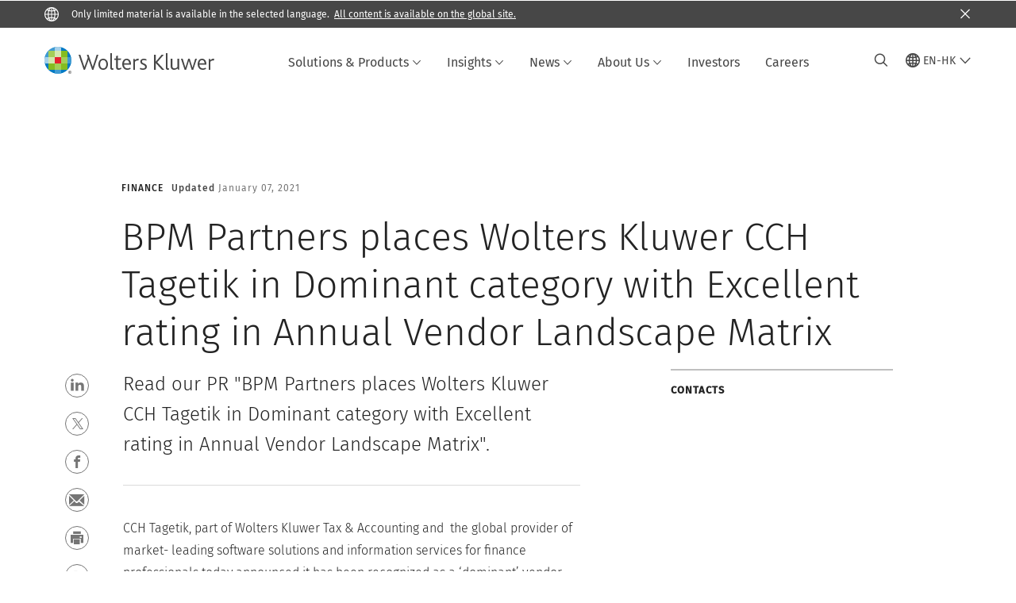

--- FILE ---
content_type: text/html; charset=utf-8
request_url: https://www.wolterskluwer.com/en-hk/news/cch-tagetik-dominant-category-with-excellent-rating-bpm-partners
body_size: 18394
content:



<!DOCTYPE html>
<!--[if lt IE 7]>      <html class="no-js lt-ie9 lt-ie8 lt-ie7"> <![endif]-->
<!--[if IE 7]>         <html class="no-js lt-ie9 lt-ie8"> <![endif]-->
<!--[if IE 8]>         <html class="no-js lt-ie9"> <![endif]-->
<!--[if gt IE 8]><!-->
<html class="no-js" lang="en-HK">
<!--<![endif]-->
<head>
    <!-- Load only critical fonts synchronusly -->
    <link rel="preload" as="font" href="/-/media/themes/wolterskluwer/oneweb/www/oneweb/fonts/wk-icons/wk-icons-open.woff" crossorigin />
    <link rel="preload" as="font" href="/-/media/themes/wolterskluwer/oneweb/www/oneweb/fonts/wk-icons/wk-icons-filled.woff" crossorigin />

    <!-- Load scripts asynchronusly -->
<script defer src="/-/media/themes/wolterskluwer/oneweb/www/oneweb/scripts/optimized-min.js?rev=91c1e8949605474198a7ebc2786399ed&t=20260111T073847Z&hash=C6AA9E76276E3522806E2A37BFE758DC" type="3195e01ecdc9a048fe4b48b1-text/javascript"></script>
    <!-- Load third party scripts asynchronusly -->

    <!-- Load all css files -->
<link rel="stylesheet" as="style"  href="/-/media/feature/experience%20accelerator/bootstrap%204/bootstrap%204/styles/optimized-min.css?rev=c22e259ea8a24a019821dc2e0c1139b2&t=20231129T105033Z&hash=E3F83863AC58D0F469E45354ED97148D" rel="stylesheet" /><link rel="stylesheet" as="style"  href="/-/media/base%20themes/custom%20oneweb%20theme/styles/optimized-min.css?rev=210d283baf4d4c98b11d950175d58faf&t=20220301T130336Z&hash=6EC2178F6C2BA54E37BDE4D92368D8B2" rel="stylesheet" /><link rel="stylesheet" as="style"  href="/-/media/themes/wolterskluwer/oneweb/www/oneweb/styles/optimized-min.css?rev=f04a215223ed4913ba9a5d4bea583d71&t=20260108T123438Z&hash=7061B918ACE935EC50D57FE5E9B37817" rel="stylesheet" />
    
    
    

    <meta name="robots" content="noindex" />

    <script type="3195e01ecdc9a048fe4b48b1-text/javascript">
        var queryString = window.location.search;
        var currentUrl = window.location.href;

        if ((queryString !== null && queryString !== undefined && queryString !== '') && queryString.indexOf("fallback=true") === -1) {
            queryString = queryString + "&fallback=true";
        }
        else {
            queryString = "?fallback=true";
        }
        var newUrl = currentUrl.split('?')[0] + queryString;

        var stateObject = { languageFallback: 'true' };

        // Use history.pushState() to add a new entry to the browser's history
        history.pushState(stateObject, document.title, newUrl);
    </script>


    <title>CCH Tagetik in Dominant category - PR | CCH Tagetik | Wolters Kluwer</title>




    <link href="/-/media/project/wolterskluwer/oneweb/common/images/logo/favicon.png?rev=939e1a5cbc2d4c8ca7d3dfda28250865&amp;hash=5CDBE3F20B144CE105D8C6ECE75680D2" rel="shortcut icon" />



<meta property="og:description"  content="Read the press release and discover how CCH®  Tagetik can help you with your Performance Management process."><meta property="og:image"  content="https://www.wolterskluwer.com/-/media/feature/wolterskluwer/oneweb/cards/fallbackimage/wklogo_defaultcardimage.jpg?rev=9516134538da4cb6b7b55e6b9742fa00"><meta property="og:title"  content="CCH Tagetik in Dominant category - PR | CCH Tagetik"><meta property="og:url"  content="https://www.wolterskluwer.com/en-hk/news/cch-tagetik-dominant-category-with-excellent-rating-bpm-partners">


<meta  name="description" content="Read the press release and discover how CCH®  Tagetik can help you with your Performance Management process."><meta http-equiv="content-language" content="en-hk"/>




<meta property="twitter:image"  content="https://www.wolterskluwer.com/-/media/feature/wolterskluwer/oneweb/cards/fallbackimage/wklogo_defaultcardimage.jpg?rev=9516134538da4cb6b7b55e6b9742fa00"><meta property="twitter:description"  content="Read the press release and discover how CCH®  Tagetik can help you with your Performance Management process."><meta property="twitter:title"  content="CCH Tagetik in Dominant category - PR | CCH Tagetik"><meta property="twitter:card"  content="summary_large_image">

    <meta name="viewport" content="width=device-width, initial-scale=1, maximum-scale=5" />



<script type="3195e01ecdc9a048fe4b48b1-text/javascript">
    var wkPageData = window.wkPageData || {};
    wkPageData.page = {
          pageInfo:
          {
                  pageID: "{86DCA67E-22F2-477C-86C3-CF8747684E8B}",
                  pageTitle: "BPM Partners places Wolters Kluwer CCH Tagetik in Dominant category with Excellent rating in Annual Vendor Landscape Matrix",
                  pageCreationDate: "2021-10-25",
                  pageFirstPublishDate: "2021-06-28",
                  contentUpdateDate: "2021-10-26",
                  daysSincelLastEdit: "1548"
          },

          category:
          {
                 businessUnit: "CPESG - CCH Tagetik" ,
                 division: "CPESG" ,
                 allocatedBU: "CCH Tagetik" ,
                 siteSection: "News and Press Releases" 
          },

         attributes:
         {
                 pageTemplate: "News Page",
                 pageLanguage: "en-hk",
                 audience: "Chief Financial Officer|Finance Manager|Financial Analyst|Financial Officer",
                 areaOfInterest: "Finance",
                 solution: "Budgeting, Planning &amp; Forecasting Software",
                 solutionSuite: "CCH&#174; Tagetik: Leading-edge innovation fit for Finance",
                 topic: "Customer Success",
                 umbrellaTopics: "Corporate performance management",
                 newsType: "Global News",
                 geoAvailability: "Global"
         }
    };
</script>


        <link rel="alternate" hreflang="en" href="https://www.wolterskluwer.com/en/news/cch-tagetik-dominant-category-with-excellent-rating-bpm-partners" />
        <link rel="alternate" hreflang="x-default" href="https://www.wolterskluwer.com/en/news/cch-tagetik-dominant-category-with-excellent-rating-bpm-partners" />


<!-- Google Tag Manager --><script data-xp-off type="3195e01ecdc9a048fe4b48b1-text/javascript">(function(w,d,s,l,i){w[l]=w[l]||[];w[l].push({'gtm.start':new Date().getTime(),event:'gtm.js'});var f=d.getElementsByTagName(s)[0],j=d.createElement(s),dl=l!='dataLayer'?'&l='+l:'';j.async=true;j.src='https://www.googletagmanager.com/gtm.js?id='+i+dl;f.parentNode.insertBefore(j,f);})(window,document,'script','dataLayer','GTM-53VFLLN');</script><!-- End Google Tag Manager -->

<!-- OneTrust Cookies Consent Notice start for wolterskluwer.com -->
<script src="https://cdn.cookielaw.org/scripttemplates/otSDKStub.js" data-document-language="true" type="3195e01ecdc9a048fe4b48b1-text/javascript" charset="UTF-8" data-domain-script="9ecb427c-f876-4779-aeff-62bba4f8889f" async defer>
</script>
<script type="3195e01ecdc9a048fe4b48b1-text/javascript">
function OptanonWrapper() { }
</script>
<!-- OneTrust Cookies Consent Notice end for wolterskluwer.com -->

<!-- Custom JS for OneTrust  -->
<script type="3195e01ecdc9a048fe4b48b1-text/javascript">
	function waitForCookieBanner(selector, callback){
	  var timesRun = 0;
	  var waitInterval = setInterval(function(){
		  timesRun += 1;
		  if(timesRun === 500){
			  clearInterval(waitInterval);
		  }
		  if(document.querySelector(selector)){
			  clearInterval(waitInterval);
			  callback();
		  }
	  }, 10);
	};
	window.addEventListener('load', () => {
		waitForCookieBanner("#onetrust-banner-sdk", function(){
			if(document.querySelector(".ot-sdk-container").offsetHeight>0){
				document.querySelector(".onetrust-pc-dark-filter").style ='display : block !important';
			};
			var closeButton = document.querySelector("#close-pc-btn-handler");
			closeButton.addEventListener('click',()=>{
				if(document.querySelector(".ot-sdk-container").offsetHeight>0){
					document.querySelector(".onetrust-pc-dark-filter").classList.add("ot-hide");
					document.querySelector(".onetrust-pc-dark-filter").classList.add("display-overlay");
				}
			});
			var allButtons = document.querySelectorAll("#onetrust-reject-all-handler,#onetrust-accept-btn-handler,#accept-recommended-btn-handler,.ot-pc-refuse-all-handler,.save-preference-btn-handler");
						allButtons.forEach((button)=>{
						button.addEventListener('click',()=>{
							document.querySelector(".onetrust-pc-dark-filter").classList.remove("display-overlay");
					});
				});
		});
	});
</script>

    <link rel="preconnect" href="https://www.gstatic.com" />
    <link rel="preconnect" href="https://fonts.googleapis.com" />
    <link rel="preconnect" href="https://fonts.gstatic.com" />
    <link rel="preconnect" href="https://www.google-analytics.com" />
    <link rel="preconnect" href="https://www.googletagmanager.com" /><script optanon-category="C0003" type="3195e01ecdc9a048fe4b48b1-text/javascript">
window.addEventListener('OneTrustGroupsUpdated', (event) => {
    if (!event.detail.includes("C0003")) return;
    
    const dbpr = 100;
    if (Math.random() * 100 <= 100 - dbpr) return;
    
    const d = "dbbRum";
    const w = window;
    const doc = document;
    
    // Initialize dbbRum array
    w[d] = w[d] || [];
    w[d].push(["presampling", dbpr]);
    
    // Add error listeners
    ["error", "unhandledrejection"].forEach(type => {
        addEventListener(type, e => w[d].push([type, e]));
    });
    
    // Load DebugBear script
    const script = doc.createElement("script");
    script.async = true;
    script.src = "https://cdn.debugbear.com/jmOsAXsjNi5L.js";
    doc.head.appendChild(script);
    
    // Add page data if available
    if (window.wkPageData?.page?.category) {
        const { division, businessUnit } = window.wkPageData.page.category;
        if (division) w[d].push(["tag1", division]);
        if (businessUnit) w[d].push(["tag2", businessUnit]);
    }
	if (window.wkPageData?.page?.attributes) {
        const { pageTemplate } = window.wkPageData.page.attributes;
        if (pageTemplate) w[d].push(["tag3", pageTemplate]);
    }
});
</script>

<script optanon-category="C0003" type="3195e01ecdc9a048fe4b48b1-text/javascript">
window.addEventListener('OneTrustGroupsUpdated', function(event) {
    if (!event.detail.includes("C0003")) { 
        return;
    }

    if (document.querySelector('script[src^="//cdn.mouseflow.com/projects"]')) {
        console.log("Mouseflow script is already loaded.");
        return;
    }

    (function() {
        var PROJECT_ID = "0adf4ddb-d4ab-44cf-a6be-368c4dc5b1c1";
        var mf = document.createElement("script");
        mf.type = "text/javascript"; 
        mf.async = true;
        mf.src = `//cdn.mouseflow.com/projects/${PROJECT_ID}.js`; // Use template literals
        mf.setAttribute("crossorigin", "anonymous");
        document.getElementsByTagName("head")[0].appendChild(mf);

        mf.onload = function() {
            const userData = wkPageData.page.category; 
            if (typeof _mfq !== "undefined" && userData) {
                Object.keys(userData).forEach((key, index) => {
                    _mfq.push(["setVariable", index, key, userData[key]]);
                });
            } else {
                console.log("Mouseflow is not initialized or no user data available.");
            }
        };
    })();
});
</script>


<!-- Site Name -->


<!-- Logos -->


<!-- Social Profile Links -->


<!-- Breadcrumbs -->
<script type="application/ld+json">{"@type":"BreadcrumbList","itemListElement":[{"position":1,"item":{"@id":"https://www.wolterskluwer.com/en-hk","name":"Home"},"@type":"ListItem"},{"position":2,"item":{"@id":"https://www.wolterskluwer.com/en-hk/news","name":"News and Press Releases"},"@type":"ListItem"},{"position":3,"item":{"@id":"https://www.wolterskluwer.com/en-hk/news/cch-tagetik-dominant-category-with-excellent-rating-bpm-partners","name":"BPM Partners places Wolters Kluwer CCH Tagetik in Dominant category with Excellent rating in Annual Vendor Landscape Matrix"},"@type":"ListItem"}],"@context":"https://schema.org"}</script>

<!-- Page related info -->
<script type="application/ld+json">{"@type":"NewsArticle","publisher":{"@type":"Organization","name":"Wolterskluwer","description":"Wolters Kluwer is a global provider of professional information, software solutions, and services.","url":"https://www.wolterskluwer.com/","logo":{"@type":"ImageObject","url":"https://cdn.wolterskluwer.io/wk/fundamentals/1.15.2/logo/assets/medium.svg"}},"dateModified":"2021-01-07T00:00:00+00:00","datePublished":"2020-06-30T00:00:00+00:00","headline":"BPM Partners places Wolters Kluwer CCH Tagetik in Dominant category with Excellent rating in Annual Vendor Landscape Matrix","image":[],"author":[],"description":"Read our PR \"BPM Partners places Wolters Kluwer CCH Tagetik in Dominant category with Excellent rating in Annual Vendor Landscape Matrix\". ","@context":"http://schema.org"}</script>

<!-- Featured Video -->

<!-- Faq Page info -->


<!-- Video Carousel -->


<!-- Video -->


<!-- Profile Page Schema-->


<!-- Organization    -->


<!-- Potential Action    -->


<!-- Product Properties    -->





</head>
<body class="article-page default-device bodyclass" data-grecaptcha="6Lf6x-MUAAAAAATFy_Zy7Y9FezDcp0kmycrG1taQ">
    


<!-- Google Tag Manager (noscript) --><noscript data-xp-off><iframe src="https://www.googletagmanager.com/ns.html?id=GTM-53VFLLN" height="0" width="0" style="display:none;visibility:hidden"></iframe></noscript><!-- End Google Tag Manager (noscript) -->

<div class="site-name" data-site-name="www"></div>

   <script data-xp-off type="3195e01ecdc9a048fe4b48b1-text/javascript">
            // Get cookie function to check existing cookie name
            var getCookie = function(name) {
                var value = "; " + document.cookie;
                var parts = value.split("; " + name + "=");
                if (parts.length == 2) return parts.pop().split(";").shift();
            };
        	
          var urlComposer = function(lang) {
                var u = window.location;
                var path = u.pathname.replace(/(\/[a-z]{2}[-][a-zA-Z]{2})|(\/en$)|(en\/)/g, '');
                path = path.substr(0, 1) !== "/" ? "/"+path : path;
               return u.origin+lang+path;
            }
            
        
            function udtCookieboxClosed() {
                if (typeof udt !== "undefined") {
                    var consent = udt.Choices;
                    // Check for cookie presence
                    var cookieVal = getCookie('UserDataTrustConsent');        
                    
                }
            }
    </script>
    
<!-- #wrapper -->
<div id="wrapper">
    <!-- #header -->
    <header>
        <div id="header" class="container-fluid">
            <div class="row">
<div class="component plain-html col-12">
    <div class="component-content">
    <div class="skip-to-nav-wrapper">
        <a class="skip-nav-link" href="#main-content" aria-label="Skip to Main Content">Skip to main</a>
    </div>    </div>
</div>        <div id="alert-bar" class="alert-wrapper hide">
            <div>
                <div class="row"></div>
            </div>
            <div class="alert-bar language-alert true" role="alert">
                <div class="alert-bar-wrapper">
                            <img alt="alert-icon" src="https://assets.contenthub.wolterskluwer.com/api/public/content/f3d6188f99544aa9b6ed8cd95f76ffc4.svg?v=e6f18377" />
                    <div class="alert-title">
                        Only limited material is available in the selected language.&nbsp;<a href="/en">All content is available on the global site.</a>
                    </div>
                    <button title="Close Button" class="close-alert" data-action="language">
                        <span class="sr-only">Close</span>
                    </button>
                </div>
            </div>
            <div>
                <div class="row"></div>
            </div>
        </div>



<div class="component row-splitter">
        <div class="container-fluid">
            <div >
                <div class="row">


<div class="component row-splitter">
        <div class="container-fluid">
            <div >
                <div class="row">


<!--Placeholder for hat/breadcrumbs-->
<!-- Navigation Menu -->


    <div class="globalnavhat">
        <div class="global-menu-trigger-wrapper">
            <button class="global-menu-toggle" data-open-label="Open Global Navigation" data-close-label="Close Global Navigation"><span class="button-label">Open Global Navigation</span><i class="wk-icon-chevron-down" aria-hidden="true"></i></button>
            <div class="languageselector_wrapper">
                <div class="row">


    <div class="component language-selector-component">
        <div class="component-content">
                <button class="language-selector-button" aria-label="Select language and country" aria-haspopup="true" aria-expanded="false" aria-controls="language-selector"><i aria-hidden="true" title="globe" class="wk-icon-globe"></i>  <p class="current-language">EN-HK</p> <i class="wk-icon-chevron-down" aria-hidden="true"></i> </button>
                <div class="component tabs language-selector-modal" id="language-selector">
                    <div class="component-content">
                        <div class="language-selector-heading-text"><p style="text-align: center;">Visit our <a href="https://www.wolterskluwer.com/en">global site</a> in English, or select an alternative location or language below</p></div>
                        <div class="tabs-inner">
                            <ul class="tabs-heading">
                                    <li tabindex="0">
                                        <div>
                                            <div class="row">
                                                <div class="component content">
                                                    <div class="component-content">
                                                        <div class="field-heading" data-dm-wk="tabshorizontal.button">
                                                            Americas
                                                        </div>
                                                    </div>
                                                </div>
                                            </div>
                                        </div>
                                    </li>
                                    <li tabindex="0">
                                        <div>
                                            <div class="row">
                                                <div class="component content">
                                                    <div class="component-content">
                                                        <div class="field-heading" data-dm-wk="tabshorizontal.button">
                                                            Europe
                                                        </div>
                                                    </div>
                                                </div>
                                            </div>
                                        </div>
                                    </li>
                                    <li tabindex="0">
                                        <div>
                                            <div class="row">
                                                <div class="component content">
                                                    <div class="component-content">
                                                        <div class="field-heading" data-dm-wk="tabshorizontal.button">
                                                            Asia &amp; Pacific
                                                        </div>
                                                    </div>
                                                </div>
                                            </div>
                                        </div>
                                    </li>
                            </ul>
                            <div class="tabs-container">
                                    <div class="tab">
                                        <div class="row">
                                            <div class="row component column-splitter">
                                                    <div class="col-12 col-md-3">
                                                        <div class="row">


<div class="component link-list">
    <div class="component-content">
        <h3 class="language-selector-modal__country-name">Brazil</h3>

            <div class="language-selector-modal__page">
                <span class="language-selector-modal__page-name">Home page:</span>
                <ul>

                        <li>
                            <div class="field-link">
                                    <a href="/pt-br" data-variantfieldname="Link">Portuguese</a>
                            </div>
                        </li>
                </ul>
            </div>
    </div>
</div>
                                                        </div>
                                                    </div>
                                                    <div class="col-12 col-md-3">
                                                        <div class="row">


<div class="component link-list">
    <div class="component-content">
        <h3 class="language-selector-modal__country-name">Canada</h3>

            <div class="language-selector-modal__page">
                <span class="language-selector-modal__page-name">Home page:</span>
                <ul>

                        <li>
                            <div class="field-link">
                                    <a href="/en-ca" data-variantfieldname="Link">English</a>
                            </div>
                        </li>
                        <li>
                            <div class="field-link">
                                    <a href="/fr-ca" data-variantfieldname="Link">French</a>
                            </div>
                        </li>
                </ul>
            </div>
    </div>
</div>
                                                        </div>
                                                    </div>
                                                    <div class="col-12 col-md-3">
                                                        <div class="row">


<div class="component link-list">
    <div class="component-content">
        <h3 class="language-selector-modal__country-name">Latin America</h3>

            <div class="language-selector-modal__page">
                <span class="language-selector-modal__page-name">Home page:</span>
                <ul>

                        <li>
                            <div class="field-link">
                                    <a href="/es" data-variantfieldname="Link">Spanish</a>
                            </div>
                        </li>
                </ul>
            </div>
    </div>
</div>
                                                        </div>
                                                    </div>
                                                    <div class="col-12 col-md-3">
                                                        <div class="row">


<div class="component link-list">
    <div class="component-content">
        <h3 class="language-selector-modal__country-name">United States</h3>

            <div class="language-selector-modal__page">
                <span class="language-selector-modal__page-name">Home page:</span>
                <ul>

                        <li>
                            <div class="field-link">
                                    <a href="/en" data-variantfieldname="Link">English</a>
                            </div>
                        </li>
                </ul>
            </div>
            <div class="language-selector-modal__page">
                <span class="language-selector-modal__page-name">Current Page:</span>
                <ul>

                        <li>
                            <div class="field-link">
                                    <a href="/en/news/cch-tagetik-dominant-category-with-excellent-rating-bpm-partners" data-variantfieldname="Link">English</a>
                            </div>
                        </li>
                </ul>
            </div>
    </div>
</div>
                                                        </div>
                                                    </div>
                                            </div>
                                        </div>
                                    </div>
                                    <div class="tab">
                                        <div class="row">
                                            <div class="row component column-splitter">
                                                    <div class="col-12 col-md-3">
                                                        <div class="row">


<div class="component link-list">
    <div class="component-content">
        <h3 class="language-selector-modal__country-name">Belgium</h3>

            <div class="language-selector-modal__page">
                <span class="language-selector-modal__page-name">Home page:</span>
                <ul>

                        <li>
                            <div class="field-link">
                                    <a href="/nl-be" data-variantfieldname="Link">Dutch</a>
                            </div>
                        </li>
                        <li>
                            <div class="field-link">
                                    <a href="/fr-be" data-variantfieldname="Link">French</a>
                            </div>
                        </li>
                </ul>
            </div>
    </div>
</div>
                                                        </div>
                                                    </div>
                                                    <div class="col-12 col-md-3">
                                                        <div class="row">


<div class="component link-list">
    <div class="component-content">
        <h3 class="language-selector-modal__country-name">Czech Republic</h3>

            <div class="language-selector-modal__page">
                <span class="language-selector-modal__page-name">Home page:</span>
                <ul>

                        <li>
                            <div class="field-link">
                                    <a href="/cs-cz" data-variantfieldname="Link">Czech</a>
                            </div>
                        </li>
                </ul>
            </div>
    </div>
</div>
                                                        </div>
                                                    </div>
                                                    <div class="col-12 col-md-3">
                                                        <div class="row">


<div class="component link-list">
    <div class="component-content">
        <h3 class="language-selector-modal__country-name">Denmark</h3>

            <div class="language-selector-modal__page">
                <span class="language-selector-modal__page-name">Home page:</span>
                <ul>

                        <li>
                            <div class="field-link">
                                    <a href="/da-dk" data-variantfieldname="Link">Denmark</a>
                            </div>
                        </li>
                </ul>
            </div>
    </div>
</div>
                                                        </div>
                                                    </div>
                                                    <div class="col-12 col-md-3">
                                                        <div class="row">


<div class="component link-list">
    <div class="component-content">
        <h3 class="language-selector-modal__country-name">France</h3>

            <div class="language-selector-modal__page">
                <span class="language-selector-modal__page-name">Home page:</span>
                <ul>

                        <li>
                            <div class="field-link">
                                    <a href="/fr-fr" data-variantfieldname="Link">French</a>
                            </div>
                        </li>
                </ul>
            </div>
    </div>
</div>
                                                        </div>
                                                    </div>
                                                    <div class="col-12 col-md-3">
                                                        <div class="row">


<div class="component link-list">
    <div class="component-content">
        <h3 class="language-selector-modal__country-name">Germany</h3>

            <div class="language-selector-modal__page">
                <span class="language-selector-modal__page-name">Home page:</span>
                <ul>

                        <li>
                            <div class="field-link">
                                    <a href="/de-de" data-variantfieldname="Link">German</a>
                            </div>
                        </li>
                </ul>
            </div>
    </div>
</div>
                                                        </div>
                                                    </div>
                                                    <div class="col-12 col-md-3">
                                                        <div class="row">


<div class="component link-list">
    <div class="component-content">
        <h3 class="language-selector-modal__country-name">Hungary</h3>

            <div class="language-selector-modal__page">
                <span class="language-selector-modal__page-name">Home page:</span>
                <ul>

                        <li>
                            <div class="field-link">
                                    <a href="/hu-hu" data-variantfieldname="Link">Hungarian</a>
                            </div>
                        </li>
                </ul>
            </div>
    </div>
</div>
                                                        </div>
                                                    </div>
                                                    <div class="col-12 col-md-3">
                                                        <div class="row">


<div class="component link-list">
    <div class="component-content">
        <h3 class="language-selector-modal__country-name">Italy</h3>

            <div class="language-selector-modal__page">
                <span class="language-selector-modal__page-name">Home page:</span>
                <ul>

                        <li>
                            <div class="field-link">
                                    <a href="/it-it" data-variantfieldname="Link">Italian</a>
                            </div>
                        </li>
                </ul>
            </div>
    </div>
</div>
                                                        </div>
                                                    </div>
                                                    <div class="col-12 col-md-3">
                                                        <div class="row">


<div class="component link-list">
    <div class="component-content">
        <h3 class="language-selector-modal__country-name">Netherlands</h3>

            <div class="language-selector-modal__page">
                <span class="language-selector-modal__page-name">Home page:</span>
                <ul>

                        <li>
                            <div class="field-link">
                                    <a href="/nl-nl" data-variantfieldname="Link">Dutch</a>
                            </div>
                        </li>
                </ul>
            </div>
    </div>
</div>
                                                        </div>
                                                    </div>
                                                    <div class="col-12 col-md-3">
                                                        <div class="row">


<div class="component link-list">
    <div class="component-content">
        <h3 class="language-selector-modal__country-name">Norway</h3>

            <div class="language-selector-modal__page">
                <span class="language-selector-modal__page-name">Home page:</span>
                <ul>

                        <li>
                            <div class="field-link">
                                    <a href="/nb-no" data-variantfieldname="Link">Norwegian</a>
                            </div>
                        </li>
                </ul>
            </div>
    </div>
</div>
                                                        </div>
                                                    </div>
                                                    <div class="col-12 col-md-3">
                                                        <div class="row">


<div class="component link-list">
    <div class="component-content">
        <h3 class="language-selector-modal__country-name">Poland</h3>

            <div class="language-selector-modal__page">
                <span class="language-selector-modal__page-name">Home page:</span>
                <ul>

                        <li>
                            <div class="field-link">
                                    <a href="/pl-pl" data-variantfieldname="Link">Polish</a>
                            </div>
                        </li>
                </ul>
            </div>
    </div>
</div>
                                                        </div>
                                                    </div>
                                                    <div class="col-12 col-md-3">
                                                        <div class="row">


<div class="component link-list">
    <div class="component-content">
        <h3 class="language-selector-modal__country-name">Portugal</h3>

            <div class="language-selector-modal__page">
                <span class="language-selector-modal__page-name">Home page:</span>
                <ul>

                        <li>
                            <div class="field-link">
                                    <a href="/pt-pt" data-variantfieldname="Link">Portuguese</a>
                            </div>
                        </li>
                </ul>
            </div>
    </div>
</div>
                                                        </div>
                                                    </div>
                                                    <div class="col-12 col-md-3">
                                                        <div class="row">


<div class="component link-list">
    <div class="component-content">
        <h3 class="language-selector-modal__country-name">Romania</h3>

            <div class="language-selector-modal__page">
                <span class="language-selector-modal__page-name">Home page:</span>
                <ul>

                        <li>
                            <div class="field-link">
                                    <a href="/ro-ro" data-variantfieldname="Link">Romanian</a>
                            </div>
                        </li>
                </ul>
            </div>
    </div>
</div>
                                                        </div>
                                                    </div>
                                                    <div class="col-12 col-md-3">
                                                        <div class="row">


<div class="component link-list">
    <div class="component-content">
        <h3 class="language-selector-modal__country-name">Slovakia</h3>

            <div class="language-selector-modal__page">
                <span class="language-selector-modal__page-name">Home page:</span>
                <ul>

                        <li>
                            <div class="field-link">
                                    <a href="/sk-sk" data-variantfieldname="Link">Slovak</a>
                            </div>
                        </li>
                </ul>
            </div>
    </div>
</div>
                                                        </div>
                                                    </div>
                                                    <div class="col-12 col-md-3">
                                                        <div class="row">


<div class="component link-list">
    <div class="component-content">
        <h3 class="language-selector-modal__country-name">Spain</h3>

            <div class="language-selector-modal__page">
                <span class="language-selector-modal__page-name">Home page:</span>
                <ul>

                        <li>
                            <div class="field-link">
                                    <a href="/es-es" data-variantfieldname="Link">Spanish</a>
                            </div>
                        </li>
                </ul>
            </div>
    </div>
</div>
                                                        </div>
                                                    </div>
                                                    <div class="col-12 col-md-3">
                                                        <div class="row">


<div class="component link-list">
    <div class="component-content">
        <h3 class="language-selector-modal__country-name">Swedish</h3>

            <div class="language-selector-modal__page">
                <span class="language-selector-modal__page-name">Home page:</span>
                <ul>

                        <li>
                            <div class="field-link">
                                    <a href="/sv-se" data-variantfieldname="Link">Swedish</a>
                            </div>
                        </li>
                </ul>
            </div>
    </div>
</div>
                                                        </div>
                                                    </div>
                                                    <div class="col-12 col-md-3">
                                                        <div class="row">


<div class="component link-list">
    <div class="component-content">
        <h3 class="language-selector-modal__country-name">United Kingdom</h3>

            <div class="language-selector-modal__page">
                <span class="language-selector-modal__page-name">Home page:</span>
                <ul>

                        <li>
                            <div class="field-link">
                                    <a href="/en-gb" data-variantfieldname="Link">English</a>
                            </div>
                        </li>
                </ul>
            </div>
    </div>
</div>
                                                        </div>
                                                    </div>
                                            </div>
                                        </div>
                                    </div>
                                    <div class="tab">
                                        <div class="row">
                                            <div class="row component column-splitter">
                                                    <div class="col-12 col-md-3">
                                                        <div class="row">


<div class="component link-list">
    <div class="component-content">
        <h3 class="language-selector-modal__country-name">Australia</h3>

            <div class="language-selector-modal__page">
                <span class="language-selector-modal__page-name">Home page:</span>
                <ul>

                        <li>
                            <div class="field-link">
                                    <a href="/en-au" data-variantfieldname="Link">English</a>
                            </div>
                        </li>
                </ul>
            </div>
    </div>
</div>
                                                        </div>
                                                    </div>
                                                    <div class="col-12 col-md-3">
                                                        <div class="row">


<div class="component link-list">
    <div class="component-content">
        <h3 class="language-selector-modal__country-name">China</h3>

            <div class="language-selector-modal__page">
                <span class="language-selector-modal__page-name">Home page:</span>
                <ul>

                        <li>
                            <div class="field-link">
                                    <a href="https://www.wolterskluwer.cn" data-variantfieldname="Link" target="_blank" rel="noopener noreferrer">Simplified Chinese</a>
                            </div>
                        </li>
                </ul>
            </div>
    </div>
</div>
                                                        </div>
                                                    </div>
                                                    <div class="col-12 col-md-3">
                                                        <div class="row">


<div class="component link-list">
    <div class="component-content">
        <h3 class="language-selector-modal__country-name">Hong Kong</h3>

            <div class="language-selector-modal__page">
                <span class="language-selector-modal__page-name">Home page:</span>
                <ul>

                        <li>
                            <div class="field-link">
                                    <a href="/en-hk" data-variantfieldname="Link">English</a>
                            </div>
                        </li>
                </ul>
            </div>
    </div>
</div>
                                                        </div>
                                                    </div>
                                                    <div class="col-12 col-md-3">
                                                        <div class="row">


<div class="component link-list">
    <div class="component-content">
        <h3 class="language-selector-modal__country-name">India</h3>

            <div class="language-selector-modal__page">
                <span class="language-selector-modal__page-name">Home page:</span>
                <ul>

                        <li>
                            <div class="field-link">
                                    <a href="/en-in" data-variantfieldname="Link">English</a>
                            </div>
                        </li>
                </ul>
            </div>
    </div>
</div>
                                                        </div>
                                                    </div>
                                                    <div class="col-12 col-md-3">
                                                        <div class="row">


<div class="component link-list">
    <div class="component-content">
        <h3 class="language-selector-modal__country-name">Japan</h3>

            <div class="language-selector-modal__page">
                <span class="language-selector-modal__page-name">Home page:</span>
                <ul>

                        <li>
                            <div class="field-link">
                                    <a href="/ja-jp" data-variantfieldname="Link">Japanese</a>
                            </div>
                        </li>
                </ul>
            </div>
    </div>
</div>
                                                        </div>
                                                    </div>
                                                    <div class="col-12 col-md-3">
                                                        <div class="row">


<div class="component link-list">
    <div class="component-content">
        <h3 class="language-selector-modal__country-name">Malaysia</h3>

            <div class="language-selector-modal__page">
                <span class="language-selector-modal__page-name">Home page:</span>
                <ul>

                        <li>
                            <div class="field-link">
                                    <a href="/en-my" data-variantfieldname="Link">English</a>
                            </div>
                        </li>
                </ul>
            </div>
    </div>
</div>
                                                        </div>
                                                    </div>
                                                    <div class="col-12 col-md-3">
                                                        <div class="row">


<div class="component link-list">
    <div class="component-content">
        <h3 class="language-selector-modal__country-name">New Zealand</h3>

            <div class="language-selector-modal__page">
                <span class="language-selector-modal__page-name">Home page:</span>
                <ul>

                        <li>
                            <div class="field-link">
                                    <a href="/en-nz" data-variantfieldname="Link">English</a>
                            </div>
                        </li>
                </ul>
            </div>
    </div>
</div>
                                                        </div>
                                                    </div>
                                                    <div class="col-12 col-md-3">
                                                        <div class="row">


<div class="component link-list">
    <div class="component-content">
        <h3 class="language-selector-modal__country-name">Philippines</h3>

            <div class="language-selector-modal__page">
                <span class="language-selector-modal__page-name">Home page:</span>
                <ul>

                        <li>
                            <div class="field-link">
                                    <a href="/en-ph" data-variantfieldname="Link">English</a>
                            </div>
                        </li>
                </ul>
            </div>
    </div>
</div>
                                                        </div>
                                                    </div>
                                                    <div class="col-12 col-md-3">
                                                        <div class="row">


<div class="component link-list">
    <div class="component-content">
        <h3 class="language-selector-modal__country-name">Singapore</h3>

            <div class="language-selector-modal__page">
                <span class="language-selector-modal__page-name">Home page:</span>
                <ul>

                        <li>
                            <div class="field-link">
                                    <a href="/en-sg" data-variantfieldname="Link">English</a>
                            </div>
                        </li>
                </ul>
            </div>
    </div>
</div>
                                                        </div>
                                                    </div>
                                                    <div class="col-12 col-md-3">
                                                        <div class="row">


<div class="component link-list">
    <div class="component-content">
        <h3 class="language-selector-modal__country-name">Korea</h3>

            <div class="language-selector-modal__page">
                <span class="language-selector-modal__page-name">Home page:</span>
                <ul>

                        <li>
                            <div class="field-link">
                                    <a href="/ko-kr" data-variantfieldname="Link">English</a>
                            </div>
                        </li>
                </ul>
            </div>
    </div>
</div>
                                                        </div>
                                                    </div>
                                                    <div class="col-12 col-md-3">
                                                        <div class="row">


<div class="component link-list">
    <div class="component-content">
        <h3 class="language-selector-modal__country-name">Taiwan</h3>

            <div class="language-selector-modal__page">
                <span class="language-selector-modal__page-name">Home page:</span>
                <ul>

                        <li>
                            <div class="field-link">
                                    <a href="/zh-tw" data-variantfieldname="Link">English</a>
                            </div>
                        </li>
                </ul>
            </div>
    </div>
</div>
                                                        </div>
                                                    </div>
                                                    <div class="col-12 col-md-3">
                                                        <div class="row">


<div class="component link-list">
    <div class="component-content">
        <h3 class="language-selector-modal__country-name">Thailand</h3>

            <div class="language-selector-modal__page">
                <span class="language-selector-modal__page-name">Home page:</span>
                <ul>

                        <li>
                            <div class="field-link">
                                    <a href="/th-th" data-variantfieldname="Link">English</a>
                            </div>
                        </li>
                </ul>
            </div>
    </div>
</div>
                                                        </div>
                                                    </div>
                                                    <div class="col-12 col-md-3">
                                                        <div class="row">


<div class="component link-list">
    <div class="component-content">
        <h3 class="language-selector-modal__country-name">Vietnam</h3>

            <div class="language-selector-modal__page">
                <span class="language-selector-modal__page-name">Home page:</span>
                <ul>

                        <li>
                            <div class="field-link">
                                    <a href="/vi-vn" data-variantfieldname="Link">English</a>
                            </div>
                        </li>
                </ul>
            </div>
    </div>
</div>
                                                        </div>
                                                    </div>
                                            </div>
                                        </div>
                                    </div>
                            </div>
                        </div>
                    </div>
                </div>
        </div>
    </div>
</div>
            </div>
        </div>
    </div>

<nav aria-label="Wolters Kluwer Navigation" id="globalNav">
    <div class="ow-global-nav-container">
        <div class="ow-global-nav-wrapper">
            <div>
                <div class="row">
<div class="component image file-type-icon-media-link header-logo">
    <div class="component-content">
<a title="Logo" href="/en-hk"><picture title="Wolters Kluwer Logo"><source srcset="https://cdn.wolterskluwer.io/wk/jumpstart-v3-assets/0.x.x/logo/medium.svg" media="(max-width:991px)" width="161px" height="26px"></source><source srcset="https://cdn.wolterskluwer.io/wk/jumpstart-v3-assets/0.x.x/logo/medium.svg" media="(max-width:1199px)" width="161px" height="26px"></source><source srcset="https://cdn.wolterskluwer.io/wk/jumpstart-v3-assets/0.x.x/logo/large.svg" media="(min-width:1200px) and (max-width:1599px)" width="161px" height="26px"></source><img src="https://cdn.wolterskluwer.io/wk/jumpstart-v3-assets/0.x.x/logo/large.svg" alt="Wolters Kluwer Logo" width="214px" height="34px" /></picture></a>    </div>
</div>
</div>
            </div>
            <div class="ow-global-nav-main" id="Main-Menu">
                <ul class="ow-global-nav-list-level-1">
                        <li class="ow-global-nav-item-level-1">
                                <button class="ow-global-nav-link-level-1" type="button" aria-haspopup="true" aria-expanded="false" aria-controls="nav-level-1-solutions-&amp;-products">
                                    Solutions &amp; Products
                                    <i class="wk-icon-chevron-down" aria-hidden="true"></i>
                                </button>
                                                            <ul class="ow-global-nav-list-level-2" id="nav-level-1-solutions-&amp;-products">
                                        <li class="ow-global-nav-item-level-2">
                                                <button class="ow-global-nav-link-level-2 submenu-button" type="button" aria-expanded="false" aria-controls="nav-level-2-content-by-product-name">
                                                    By Product Name
                                                    <i class="wk-icon-chevron-down" aria-hidden="true"></i>
                                                </button>
                                                                                            <div class="ow-global-nav-content-panel ow-global-nav-level-2-content" id="nav-level-2-content-by-product-name">


<div class="ow-global-nav-content-section  " id="content-section-corporate-performance-&amp;-esg">
    <h3 class="content-heading">Corporate Performance &amp; ESG</h3>
            <ul class="ow-global-nav-features-list">
                <li class="ow-global-nav-feature-item">
                    <a class="ow-global-nav-feature-link" href="https://www.wolterskluwer.com/en-hk/solutions/cch-tagetik" target="">
                        CCH Tagetik
                    </a>
                        <p class="link-description">Unified performance management software
</p>
                </li>
                <li class="ow-global-nav-feature-item">
                    <a class="ow-global-nav-feature-link" href="https://www.wolterskluwer.com/en-hk/solutions/enablon" target="">
                        Enablon
                    </a>
                        <p class="link-description">Software solutions for Environment, Health and Safety (EHS), ESG, and Operational Excellence</p>
                </li>
                <li class="ow-global-nav-feature-item">
                    <a class="ow-global-nav-feature-link" href="https://www.wolterskluwer.com/en-hk/solutions/teammate" target="">
                        TeamMate
                    </a>
                        <p class="link-description">Audit and assurance solutions for corporate and public sector organizations</p>
                </li>
        </ul>
            <a href="https://www.wolterskluwer.com/en-hk/esg" class="ow-global-nav-cta secondary-cta" target="">
            <span>Corporate Performance &amp; ESG Overview</span>
                <span title="arrow-right" class="wk-icon-arrow-right" aria-hidden="true"></span>


        </a>
</div>

<div class="ow-global-nav-content-section  " id="content-section-health">
    <h3 class="content-heading">Health</h3>
            <ul class="ow-global-nav-features-list">
                <li class="ow-global-nav-feature-item">
                    <a class="ow-global-nav-feature-link" href="https://www.wolterskluwer.com/en-hk/solutions/uptodate" target="">
                        UpToDate
                    </a>
                        <p class="link-description">Industry-leading clinical decision support
</p>
                </li>
                <li class="ow-global-nav-feature-item">
                    <a class="ow-global-nav-feature-link" href="https://www.wolterskluwer.com/en-hk/solutions/ovid" target="">
                        Ovid
                    </a>
                        <p class="link-description">Medical research platform
</p>
                </li>
                <li class="ow-global-nav-feature-item">
                    <a class="ow-global-nav-feature-link" href="https://www.wolterskluwer.com/en-hk/solutions/uptodate/drug-decision-support" target="">
                        UpToDate Lexidrug
                    </a>
                        <p class="link-description">Evidence-based drug referential solutions
</p>
                </li>
                <li class="ow-global-nav-feature-item">
                    <a class="ow-global-nav-feature-link" href="https://www.wolterskluwer.com/en-hk/solutions/simplifi-plus-pharmacy-compliance" target="">
                        Ovid Synthesis
                    </a>
                        <p class="link-description">Workflow solution for clinical practice improvements
</p>
                </li>
        </ul>
            <a href="https://www.wolterskluwer.com/en-hk/health" class="ow-global-nav-cta secondary-cta" target="">
            <span>Health Overview</span>
                <span title="arrow-right" class="wk-icon-arrow-right" aria-hidden="true"></span>


        </a>
</div>

<div class="ow-global-nav-content-section  " id="content-section-legal-&amp;-regulatory">
    <h3 class="content-heading">Legal &amp; Regulatory</h3>
            <ul class="ow-global-nav-features-list">
                <li class="ow-global-nav-feature-item">
                    <a class="ow-global-nav-feature-link" href="https://www.wolterskluwer.com/en-hk/solutions/enterprise-legal-management" target="">
                        Enterprise Legal Management
                    </a>
                        <p class="link-description">Legal spend and matter management, AI legal bill review, and analytics solutions</p>
                </li>
                <li class="ow-global-nav-feature-item">
                    <a class="ow-global-nav-feature-link" href="https://www.wolterskluwer.com/en-hk/solutions/kluwerlawinternational" target="">
                        Kluwer Law International
                    </a>
                        <p class="link-description">International legal information on ESG, arbitration, ip law, tax law &amp; competition law</p>
                </li>
                <li class="ow-global-nav-feature-item">
                    <a class="ow-global-nav-feature-link" href="https://www.wolterskluwer.com/en-hk/solutions/kluwerarbitration" target="">
                        Kluwer Arbitrition
                    </a>
                        <p class="link-description">Empowering your arbitration practice with trusted insights and global expertise, enhanced by AI</p>
                </li>
                <li class="ow-global-nav-feature-item">
                    <a class="ow-global-nav-feature-link" href="https://www.wolterskluwer.com/en-hk/solutions/kluweriplaw" target="">
                        Kluwer IP Law
                    </a>
                        <p class="link-description">Online legal research platform dedicated to global intellectual property law</p>
                </li>
        </ul>
            <a href="https://www.wolterskluwer.com/en-hk/legal" class="ow-global-nav-cta secondary-cta" target="">
            <span>Legal &amp; Regulatory Overview</span>
                <span title="arrow-right" class="wk-icon-arrow-right" aria-hidden="true"></span>


        </a>
</div>

<div class="ow-global-nav-content-section highlight-background " id="content-section-useful-links">
    <h3 class="content-heading">Useful Links</h3>
            <ul class="ow-global-nav-features-list">
                <li class="ow-global-nav-feature-item">
                    <a class="ow-global-nav-feature-link" href="https://www.wolterskluwer.com/en-hk/solutions" target="">
                        Solutions Directory
                    </a>
                </li>
                <li class="ow-global-nav-feature-item">
                    <a class="ow-global-nav-feature-link" href="https://www.wolterskluwer.com/en-hk/my-account-login" target="">
                        Product Login
                    </a>
                </li>
                <li class="ow-global-nav-feature-item">
                    <a class="ow-global-nav-feature-link" href="https://www.wolterskluwer.com/en-hk/know/bookstores" target="">
                        eShop
                    </a>
                </li>
        </ul>
    </div>                                                </div>
                                        </li>
                                </ul>
                        </li>
                        <li class="ow-global-nav-item-level-1">
                                <button class="ow-global-nav-link-level-1" type="button" aria-haspopup="true" aria-expanded="false" aria-controls="nav-level-1-insights">
                                    Insights
                                    <i class="wk-icon-chevron-down" aria-hidden="true"></i>
                                </button>
                                                            <ul class="ow-global-nav-list-level-2" id="nav-level-1-insights">
                                        <li class="ow-global-nav-item-level-2">
                                                <button class="ow-global-nav-link-level-2 submenu-button" type="button" aria-expanded="false" aria-controls="nav-level-2-content-business-insights">
                                                    Business Insights
                                                    <i class="wk-icon-chevron-down" aria-hidden="true"></i>
                                                </button>
                                                                                            <div class="ow-global-nav-content-panel ow-global-nav-level-2-content" id="nav-level-2-content-business-insights">


<div class="ow-global-nav-content-section  " id="content-section-business-insights-hub">
    <h3 class="content-heading">Business Insights Hub</h3>
        <p class="content-description">Unlock future-ready Insights and navigate the complexities of today&#39;s business world with confidence. Wolters Kluwer’s Business Insights empowers professionals and decision-makers to stay ahead of the curve through innovative thinking, analysis, and expert insights to drive your business forward.
</p>
                <a href="https://www.wolterskluwer.com/en-hk/expert-insights" class="ow-global-nav-cta primary-cta" target="">
            <span>Visit the Insights Hub</span>
                <span title="arrow-right" class="wk-icon-arrow-right" aria-hidden="true"></span>


        </a>
</div>

<div class="ow-global-nav-content-section  " id="content-section-featured-reports">
    <h3 class="content-heading">Featured Reports</h3>
            <ul class="ow-global-nav-features-list">
                <li class="ow-global-nav-feature-item">
                    <a class="ow-global-nav-feature-link" href="https://www.wolterskluwer.com/en-hk/know/future-ready-accountant" target="">
                        Future Ready Accountant
                    </a>
                </li>
                <li class="ow-global-nav-feature-item">
                    <a class="ow-global-nav-feature-link" href="https://www.wolterskluwer.com/en-hk/know/future-ready-healthcare" target="">
                        Future Ready Healthcare
                    </a>
                </li>
                <li class="ow-global-nav-feature-item">
                    <a class="ow-global-nav-feature-link" href="https://www.wolterskluwer.com/en-hk/know/future-ready-lawyer-2024" target="">
                        Future Ready Lawyer
                    </a>
                </li>
        </ul>
    </div>

<div class="ow-global-nav-content-section  " id="content-section-trending-topics">
    <h3 class="content-heading">Trending Topics</h3>
            <ul class="ow-global-nav-features-list">
                <li class="ow-global-nav-feature-item">
                    <a class="ow-global-nav-feature-link" href="https://www.wolterskluwer.com/en-hk/about-us/artificial-intelligence" target="">
                        Artificial Intelligence
                    </a>
                </li>
        </ul>
    </div>                                                </div>
                                        </li>
                                        <li class="ow-global-nav-item-level-2">
                                                <button class="ow-global-nav-link-level-2 submenu-button" type="button" aria-expanded="false" aria-controls="nav-level-2-by-expertise">
                                                    By Expertise
                                                    <i class="wk-icon-chevron-down" aria-hidden="true"></i>
                                                </button>
                                                                                            <ul class="ow-global-nav-list-level-3" id="nav-level-2-by-expertise">
                                                        <li class="ow-global-nav-item-level-3">
                                                                <button class="ow-global-nav-link-level-3 submenu-button" type="button" aria-expanded="false" aria-controls="nav-level-3-corporate-performance-&amp;-esg">
                                                                    Corporate Performance &amp; ESG
                                                                    <i class="wk-icon-chevron-down" aria-hidden="true"></i>
                                                                </button>
                                                                                                                            <div class="ow-global-nav-list-level-4 ow-global-nav-content-panel" id="nav-level-3-corporate-performance-&amp;-esg">


<div class="ow-global-nav-content-section  split-columns" id="content-section-insights">
    <h3 class="content-heading">Insights</h3>
            <ul class="ow-global-nav-features-list query-list">
                <li class="ow-global-nav-feature-item"><a class="ow-global-nav-feature-link" href="/en-hk/expert-insights/wp-banking-use-case-transforming-financial-reporting-beyond-sap-bofc">Banking use case: Transforming Financial Reporting beyond SAP BOFC and Excel</a></li>
                <li class="ow-global-nav-feature-item"><a class="ow-global-nav-feature-link" href="/en-hk/expert-insights/wp-breaking-planning-in-silos-in-banking-use-case">Breaking Planning silos in Banking</a></li>
                <li class="ow-global-nav-feature-item"><a class="ow-global-nav-feature-link" href="/en-hk/expert-insights/wp-build-a-smarter-path-to-sap-hana-use-case">Use Case: CPM-First approach to accelerate SAP S/4 HANA migration success</a></li>
                <li class="ow-global-nav-feature-item"><a class="ow-global-nav-feature-link" href="/en-hk/expert-insights/which-cpm-strategy-wins-for-sap-hana-comparison-chart">Which CPM strategy wins for SAP S/4HANA -- See the side-by-side comparison</a></li>
                <li class="ow-global-nav-feature-item"><a class="ow-global-nav-feature-link" href="/en-hk/expert-insights/wp-how-top-cfo-transforming-finance-with-ai-powered-cpm">From chaos to clarity: How Hong Kong’s top CFOs are transforming finance with AI-powered CPM</a></li>
                <li class="ow-global-nav-feature-item"><a class="ow-global-nav-feature-link" href="/en-hk/expert-insights/top-cpm-capabilities-checklist">The essential CPM software checklist</a></li>
                <li class="ow-global-nav-feature-item"><a class="ow-global-nav-feature-link" href="/en-hk/expert-insights/wp-guide-to-leveraging-ai-in-finance">The ultimate guide to leveraging AI in Finance</a></li>
                <li class="ow-global-nav-feature-item"><a class="ow-global-nav-feature-link" href="/en-hk/expert-insights/strategic-sap-hana-migration-for-large-enterprises-whitepaper">Strategic SAP S/4HANA migration and modern CPM for large enterprises in APAC</a></li>
        </ul>
    </div>                                                                </div>
                                                        </li>
                                                        <li class="ow-global-nav-item-level-3">
                                                                <button class="ow-global-nav-link-level-3 submenu-button" type="button" aria-expanded="false" aria-controls="nav-level-3-health">
                                                                    Health
                                                                    <i class="wk-icon-chevron-down" aria-hidden="true"></i>
                                                                </button>
                                                                                                                            <div class="ow-global-nav-list-level-4 ow-global-nav-content-panel" id="nav-level-3-health">


<div class="ow-global-nav-content-section  split-columns" id="content-section-insights">
    <h3 class="content-heading">Insights</h3>
            <ul class="ow-global-nav-features-list query-list">
                <li class="ow-global-nav-feature-item"><a class="ow-global-nav-feature-link" href="/en-hk/expert-insights/donated-mobile-cds-helps-ugandan-students-improve-study-patient-care">Donated mobile CDS subscriptions help Ugandan students improve study and patient care</a></li>
                <li class="ow-global-nav-feature-item"><a class="ow-global-nav-feature-link" href="/en-hk/expert-insights/three-pillars-of-healthcare-technology-predictions-in-2023">Three pillars of healthcare technology predictions in 2023</a></li>
                <li class="ow-global-nav-feature-item"><a class="ow-global-nav-feature-link" href="/en-hk/expert-insights/developing-clinical-empathy-to-improve-health-equity">Developing clinical empathy to improve health equity</a></li>
                <li class="ow-global-nav-feature-item"><a class="ow-global-nav-feature-link" href="/en-hk/expert-insights/six-challenges-to-delivering-quality-healthcare">Six challenges to delivering quality healthcare</a></li>
                <li class="ow-global-nav-feature-item"><a class="ow-global-nav-feature-link" href="/en-hk/expert-insights/targeting-global-health-inequity">Targeting global health inequity</a></li>
                <li class="ow-global-nav-feature-item"><a class="ow-global-nav-feature-link" href="/en-hk/expert-insights/guiding-healthcare-language-towards-inclusivity-and-equity">Guiding healthcare language towards inclusivity and equity</a></li>
        </ul>
    </div>                                                                </div>
                                                        </li>
                                                </ul>
                                        </li>
                                </ul>
                        </li>
                        <li class="ow-global-nav-item-level-1">
                                <button class="ow-global-nav-link-level-1" type="button" aria-haspopup="true" aria-expanded="false" aria-controls="nav-level-1-content-news">
                                    News
                                    <i class="wk-icon-chevron-down" aria-hidden="true"></i>
                                </button>
                                                            <div class="ow-global-nav-content-panel ow-global-nav-level-1-content" id="nav-level-1-content-news">


<div class="ow-global-nav-content-section  " id="content-section-news">
    <h3 class="content-heading">News</h3>
        <p class="content-description">Wolters Kluwer newsroom is a one stop destination for the latest company news, insights, media contacts, and information.</p>
                <a href="https://www.wolterskluwer.com/en-hk/news" class="ow-global-nav-cta primary-cta" target="">
            <span>Visit Our Newsroom</span>
                <span title="arrow-right" class="wk-icon-arrow-right" aria-hidden="true"></span>


        </a>
</div>

<div class="ow-global-nav-content-section  " id="content-section-newsroom-hub">
    <h3 class="content-heading">Newsroom Hub</h3>
            <ul class="ow-global-nav-features-list">
                <li class="ow-global-nav-feature-item">
                    <a class="ow-global-nav-feature-link" href="https://www.wolterskluwer.com/en/news?compositeLink=%7BB18EC43C-071F-4CE0-B997-3D06A89F9AD4%7D" target="">
                        Media Inquiries
                    </a>
                </li>
                <li class="ow-global-nav-feature-item">
                    <a class="ow-global-nav-feature-link" href="https://assets.contenthub.wolterskluwer.com/api/public/content/2630611-wolters-kluwer-2024-annual-report-cd216d4be7?v=7a259453" target="_blank">
                        Annual Report
                    </a>
                </li>
                <li class="ow-global-nav-feature-item">
                    <a class="ow-global-nav-feature-link" href="https://www.wolterskluwer.com/en-hk/events" target="">
                        Events
                    </a>
                </li>
        </ul>
    </div>

<div class="ow-global-nav-content-section  split-columns" id="content-section-latest-news">
    <h3 class="content-heading">Latest News</h3>
            <ul class="ow-global-nav-features-list query-list">
                <li class="ow-global-nav-feature-item"><a class="ow-global-nav-feature-link" href="/en-hk/news/uptodate-expert-ai-genai-clinical-decision-support">Wolters Kluwer’s new UpToDate Expert AI provides clinicians and health systems with the fast, reliable GenAI clinical decision support they need </a></li>
                <li class="ow-global-nav-feature-item"><a class="ow-global-nav-feature-link" href="/en-hk/news/wolters-kluwer-launches-ai-enhanced-uptodate-enterprise-edition-in-apac">Wolters Kluwer launches AI-enhanced UpToDate Enterprise Edition in APAC</a></li>
                <li class="ow-global-nav-feature-item"><a class="ow-global-nav-feature-link" href="/en-hk/news/wolters-kluwer-unveils-generative-ai-labs-uptodate">Wolters Kluwer unveils generative AI Labs for UpToDate</a></li>
                <li class="ow-global-nav-feature-item"><a class="ow-global-nav-feature-link" href="/en-hk/news/wolters-kluwer-cch-integrator-announces-strategic-agreement-with-oneteam-services-group">Wolters Kluwer CCH Integrator announces strategic agreement with OneTeam Services Group</a></li>
                <li class="ow-global-nav-feature-item"><a class="ow-global-nav-feature-link" href="/en-hk/news/pr-guizhou-guotai-wine-implements-cch-tagetik-bpf">Guizhou Guotai Wine Sales Co., Ltd. implements Wolters Kluwer CCH® Tagetik Budgeting and Planning software</a></li>
                <li class="ow-global-nav-feature-item"><a class="ow-global-nav-feature-link" href="/en-hk/news/pr-2024-stella-international-holding-implements-cch-tagetik-cpm-solution">Stella International Holdings Limited Implements Wolters Kluwer's CCH® Tagetik Corporate Performance Management Solution</a></li>
                <li class="ow-global-nav-feature-item"><a class="ow-global-nav-feature-link" href="/en-hk/news/pr-cpm-ai-powered-cch-tagetik-intelligent-platform">Wolters Kluwer redefines Corporate Performance Management with announcement of AI-powered CCH® Tagetik Intelligent Platform</a></li>
                <li class="ow-global-nav-feature-item"><a class="ow-global-nav-feature-link" href="/en-hk/news/wolters-kluwer-leaders-predict-accelerated-ai-transformation-for-healthcare-in-2024">Wolters Kluwer leaders predict accelerated AI transformation for healthcare in 2024</a></li>
        </ul>
    </div>                                </div>
                        </li>
                        <li class="ow-global-nav-item-level-1">
                                <button class="ow-global-nav-link-level-1" type="button" aria-haspopup="true" aria-expanded="false" aria-controls="nav-level-1-content-about-us">
                                    About Us
                                    <i class="wk-icon-chevron-down" aria-hidden="true"></i>
                                </button>
                                                            <div class="ow-global-nav-content-panel ow-global-nav-level-1-content" id="nav-level-1-content-about-us">


<div class="ow-global-nav-content-section  " id="content-section-about-wolters-kluwer">
    <h3 class="content-heading">About Wolters Kluwer</h3>
        <p class="content-description">Wolters Kluwer is a global leader in information, software solutions and services for professionals in healthcare; tax and accounting; financial and corporate compliance; legal and regulatory; corporate performance and ESG.</p>
                <a href="https://www.wolterskluwer.com/en-hk/about-us" class="ow-global-nav-cta primary-cta" target="">
            <span>Learn More about Wolters Kluwer</span>
                <span title="arrow-right" class="wk-icon-arrow-right" aria-hidden="true"></span>


        </a>
</div>

<div class="ow-global-nav-content-section  " id="content-section-organization">
    <h3 class="content-heading">Organization</h3>
            <ul class="ow-global-nav-features-list">
                <li class="ow-global-nav-feature-item">
                    <a class="ow-global-nav-feature-link" href="https://www.wolterskluwer.com/en-hk/about-us" target="">
                        About Us
                    </a>
                </li>
                <li class="ow-global-nav-feature-item">
                    <a class="ow-global-nav-feature-link" href="https://assets.contenthub.wolterskluwer.com/api/public/content/2630611-wolters-kluwer-2024-annual-report-cd216d4be7?v=7a259453" target="">
                        Annual Report
                    </a>
                </li>
                <li class="ow-global-nav-feature-item">
                    <a class="ow-global-nav-feature-link" href="https://www.wolterskluwer.com/en-hk/news" target="">
                        News
                    </a>
                </li>
                <li class="ow-global-nav-feature-item">
                    <a class="ow-global-nav-feature-link" href="https://www.wolterskluwer.com/en-hk/contact-us" target="">
                        Contact Us
                    </a>
                </li>
        </ul>
    </div>                                </div>
                        </li>
                        <li class="ow-global-nav-item-level-1">
                                <a class="ow-global-nav-link-level-1" href="https://www.wolterskluwer.com/en-hk/investors" target="">
                                    Investors
                                </a>
                                                    </li>
                        <li class="ow-global-nav-item-level-1">
                                <a class="ow-global-nav-link-level-1" href="https://careers.wolterskluwer.com/en-hk" target="">
                                    Careers
                                </a>
                                                    </li>
                </ul>
            </div>
            <div class="search_and_languageselector_wrapper">
                <div class="row">



    <div class="component search-header" data-searchheader-settings-item-id="" data-database="web">
            <span class="search-header__placeholder-text">Search Wolters Kluwer</span>
            <div class="search-header__wrapper">
                <input id="search-input" data-redirection-url="/en-hk/search-results"
                       class="search-header__input"
                       type="search"
                       placeholder="Search Wolters Kluwer"
                       aria-label="Search">
                <button class="search-header__button" type="submit" aria-label="Search"></button>
                <div class="search-header__suggestions"
                     data-delay="500">
                    <ul class="search-header__suggestions-items"></ul>
                    <div class="search-header__no-suggestions" role="alert">No Suggestion</div>
                    <div class="search-header__suggestions-footer">
                        <a href="#" class="search-header__suggestions-footer-link"
                           data-template="Show all results for &quot;${q}&quot;"></a>
                    </div>
                </div>
            </div>
            <button class="search-header__toggle" type="button" aria-label="Expand Search" data-collapse="Collapse Search"
                    data-expand="Expand Search"></button>
    </div>



    <div class="component language-selector-component">
        <div class="component-content">
                <button class="language-selector-button" aria-label="Select language and country" aria-haspopup="true" aria-expanded="false" aria-controls="language-selector"><i aria-hidden="true" title="globe" class="wk-icon-globe"></i>  <p class="current-language">EN-HK</p> <i class="wk-icon-chevron-down" aria-hidden="true"></i> </button>
                <div class="component tabs language-selector-modal" id="language-selector">
                    <div class="component-content">
                        <div class="language-selector-heading-text"><p style="text-align: center;">Visit our <a href="https://www.wolterskluwer.com/en">global site</a> in English, or select an alternative location or language below</p></div>
                        <div class="tabs-inner">
                            <ul class="tabs-heading">
                                    <li tabindex="0">
                                        <div>
                                            <div class="row">
                                                <div class="component content">
                                                    <div class="component-content">
                                                        <div class="field-heading" data-dm-wk="tabshorizontal.button">
                                                            Americas
                                                        </div>
                                                    </div>
                                                </div>
                                            </div>
                                        </div>
                                    </li>
                                    <li tabindex="0">
                                        <div>
                                            <div class="row">
                                                <div class="component content">
                                                    <div class="component-content">
                                                        <div class="field-heading" data-dm-wk="tabshorizontal.button">
                                                            Europe
                                                        </div>
                                                    </div>
                                                </div>
                                            </div>
                                        </div>
                                    </li>
                                    <li tabindex="0">
                                        <div>
                                            <div class="row">
                                                <div class="component content">
                                                    <div class="component-content">
                                                        <div class="field-heading" data-dm-wk="tabshorizontal.button">
                                                            Asia &amp; Pacific
                                                        </div>
                                                    </div>
                                                </div>
                                            </div>
                                        </div>
                                    </li>
                            </ul>
                            <div class="tabs-container">
                                    <div class="tab">
                                        <div class="row">
                                            <div class="row component column-splitter">
                                                    <div class="col-12 col-md-3">
                                                        <div class="row">


<div class="component link-list">
    <div class="component-content">
        <h3 class="language-selector-modal__country-name">Brazil</h3>

            <div class="language-selector-modal__page">
                <span class="language-selector-modal__page-name">Home page:</span>
                <ul>

                        <li>
                            <div class="field-link">
                                    <a href="/pt-br" data-variantfieldname="Link">Portuguese</a>
                            </div>
                        </li>
                </ul>
            </div>
    </div>
</div>
                                                        </div>
                                                    </div>
                                                    <div class="col-12 col-md-3">
                                                        <div class="row">


<div class="component link-list">
    <div class="component-content">
        <h3 class="language-selector-modal__country-name">Canada</h3>

            <div class="language-selector-modal__page">
                <span class="language-selector-modal__page-name">Home page:</span>
                <ul>

                        <li>
                            <div class="field-link">
                                    <a href="/en-ca" data-variantfieldname="Link">English</a>
                            </div>
                        </li>
                        <li>
                            <div class="field-link">
                                    <a href="/fr-ca" data-variantfieldname="Link">French</a>
                            </div>
                        </li>
                </ul>
            </div>
    </div>
</div>
                                                        </div>
                                                    </div>
                                                    <div class="col-12 col-md-3">
                                                        <div class="row">


<div class="component link-list">
    <div class="component-content">
        <h3 class="language-selector-modal__country-name">Latin America</h3>

            <div class="language-selector-modal__page">
                <span class="language-selector-modal__page-name">Home page:</span>
                <ul>

                        <li>
                            <div class="field-link">
                                    <a href="/es" data-variantfieldname="Link">Spanish</a>
                            </div>
                        </li>
                </ul>
            </div>
    </div>
</div>
                                                        </div>
                                                    </div>
                                                    <div class="col-12 col-md-3">
                                                        <div class="row">


<div class="component link-list">
    <div class="component-content">
        <h3 class="language-selector-modal__country-name">United States</h3>

            <div class="language-selector-modal__page">
                <span class="language-selector-modal__page-name">Home page:</span>
                <ul>

                        <li>
                            <div class="field-link">
                                    <a href="/en" data-variantfieldname="Link">English</a>
                            </div>
                        </li>
                </ul>
            </div>
            <div class="language-selector-modal__page">
                <span class="language-selector-modal__page-name">Current Page:</span>
                <ul>

                        <li>
                            <div class="field-link">
                                    <a href="/en/news/cch-tagetik-dominant-category-with-excellent-rating-bpm-partners" data-variantfieldname="Link">English</a>
                            </div>
                        </li>
                </ul>
            </div>
    </div>
</div>
                                                        </div>
                                                    </div>
                                            </div>
                                        </div>
                                    </div>
                                    <div class="tab">
                                        <div class="row">
                                            <div class="row component column-splitter">
                                                    <div class="col-12 col-md-3">
                                                        <div class="row">


<div class="component link-list">
    <div class="component-content">
        <h3 class="language-selector-modal__country-name">Belgium</h3>

            <div class="language-selector-modal__page">
                <span class="language-selector-modal__page-name">Home page:</span>
                <ul>

                        <li>
                            <div class="field-link">
                                    <a href="/nl-be" data-variantfieldname="Link">Dutch</a>
                            </div>
                        </li>
                        <li>
                            <div class="field-link">
                                    <a href="/fr-be" data-variantfieldname="Link">French</a>
                            </div>
                        </li>
                </ul>
            </div>
    </div>
</div>
                                                        </div>
                                                    </div>
                                                    <div class="col-12 col-md-3">
                                                        <div class="row">


<div class="component link-list">
    <div class="component-content">
        <h3 class="language-selector-modal__country-name">Czech Republic</h3>

            <div class="language-selector-modal__page">
                <span class="language-selector-modal__page-name">Home page:</span>
                <ul>

                        <li>
                            <div class="field-link">
                                    <a href="/cs-cz" data-variantfieldname="Link">Czech</a>
                            </div>
                        </li>
                </ul>
            </div>
    </div>
</div>
                                                        </div>
                                                    </div>
                                                    <div class="col-12 col-md-3">
                                                        <div class="row">


<div class="component link-list">
    <div class="component-content">
        <h3 class="language-selector-modal__country-name">Denmark</h3>

            <div class="language-selector-modal__page">
                <span class="language-selector-modal__page-name">Home page:</span>
                <ul>

                        <li>
                            <div class="field-link">
                                    <a href="/da-dk" data-variantfieldname="Link">Denmark</a>
                            </div>
                        </li>
                </ul>
            </div>
    </div>
</div>
                                                        </div>
                                                    </div>
                                                    <div class="col-12 col-md-3">
                                                        <div class="row">


<div class="component link-list">
    <div class="component-content">
        <h3 class="language-selector-modal__country-name">France</h3>

            <div class="language-selector-modal__page">
                <span class="language-selector-modal__page-name">Home page:</span>
                <ul>

                        <li>
                            <div class="field-link">
                                    <a href="/fr-fr" data-variantfieldname="Link">French</a>
                            </div>
                        </li>
                </ul>
            </div>
    </div>
</div>
                                                        </div>
                                                    </div>
                                                    <div class="col-12 col-md-3">
                                                        <div class="row">


<div class="component link-list">
    <div class="component-content">
        <h3 class="language-selector-modal__country-name">Germany</h3>

            <div class="language-selector-modal__page">
                <span class="language-selector-modal__page-name">Home page:</span>
                <ul>

                        <li>
                            <div class="field-link">
                                    <a href="/de-de" data-variantfieldname="Link">German</a>
                            </div>
                        </li>
                </ul>
            </div>
    </div>
</div>
                                                        </div>
                                                    </div>
                                                    <div class="col-12 col-md-3">
                                                        <div class="row">


<div class="component link-list">
    <div class="component-content">
        <h3 class="language-selector-modal__country-name">Hungary</h3>

            <div class="language-selector-modal__page">
                <span class="language-selector-modal__page-name">Home page:</span>
                <ul>

                        <li>
                            <div class="field-link">
                                    <a href="/hu-hu" data-variantfieldname="Link">Hungarian</a>
                            </div>
                        </li>
                </ul>
            </div>
    </div>
</div>
                                                        </div>
                                                    </div>
                                                    <div class="col-12 col-md-3">
                                                        <div class="row">


<div class="component link-list">
    <div class="component-content">
        <h3 class="language-selector-modal__country-name">Italy</h3>

            <div class="language-selector-modal__page">
                <span class="language-selector-modal__page-name">Home page:</span>
                <ul>

                        <li>
                            <div class="field-link">
                                    <a href="/it-it" data-variantfieldname="Link">Italian</a>
                            </div>
                        </li>
                </ul>
            </div>
    </div>
</div>
                                                        </div>
                                                    </div>
                                                    <div class="col-12 col-md-3">
                                                        <div class="row">


<div class="component link-list">
    <div class="component-content">
        <h3 class="language-selector-modal__country-name">Netherlands</h3>

            <div class="language-selector-modal__page">
                <span class="language-selector-modal__page-name">Home page:</span>
                <ul>

                        <li>
                            <div class="field-link">
                                    <a href="/nl-nl" data-variantfieldname="Link">Dutch</a>
                            </div>
                        </li>
                </ul>
            </div>
    </div>
</div>
                                                        </div>
                                                    </div>
                                                    <div class="col-12 col-md-3">
                                                        <div class="row">


<div class="component link-list">
    <div class="component-content">
        <h3 class="language-selector-modal__country-name">Norway</h3>

            <div class="language-selector-modal__page">
                <span class="language-selector-modal__page-name">Home page:</span>
                <ul>

                        <li>
                            <div class="field-link">
                                    <a href="/nb-no" data-variantfieldname="Link">Norwegian</a>
                            </div>
                        </li>
                </ul>
            </div>
    </div>
</div>
                                                        </div>
                                                    </div>
                                                    <div class="col-12 col-md-3">
                                                        <div class="row">


<div class="component link-list">
    <div class="component-content">
        <h3 class="language-selector-modal__country-name">Poland</h3>

            <div class="language-selector-modal__page">
                <span class="language-selector-modal__page-name">Home page:</span>
                <ul>

                        <li>
                            <div class="field-link">
                                    <a href="/pl-pl" data-variantfieldname="Link">Polish</a>
                            </div>
                        </li>
                </ul>
            </div>
    </div>
</div>
                                                        </div>
                                                    </div>
                                                    <div class="col-12 col-md-3">
                                                        <div class="row">


<div class="component link-list">
    <div class="component-content">
        <h3 class="language-selector-modal__country-name">Portugal</h3>

            <div class="language-selector-modal__page">
                <span class="language-selector-modal__page-name">Home page:</span>
                <ul>

                        <li>
                            <div class="field-link">
                                    <a href="/pt-pt" data-variantfieldname="Link">Portuguese</a>
                            </div>
                        </li>
                </ul>
            </div>
    </div>
</div>
                                                        </div>
                                                    </div>
                                                    <div class="col-12 col-md-3">
                                                        <div class="row">


<div class="component link-list">
    <div class="component-content">
        <h3 class="language-selector-modal__country-name">Romania</h3>

            <div class="language-selector-modal__page">
                <span class="language-selector-modal__page-name">Home page:</span>
                <ul>

                        <li>
                            <div class="field-link">
                                    <a href="/ro-ro" data-variantfieldname="Link">Romanian</a>
                            </div>
                        </li>
                </ul>
            </div>
    </div>
</div>
                                                        </div>
                                                    </div>
                                                    <div class="col-12 col-md-3">
                                                        <div class="row">


<div class="component link-list">
    <div class="component-content">
        <h3 class="language-selector-modal__country-name">Slovakia</h3>

            <div class="language-selector-modal__page">
                <span class="language-selector-modal__page-name">Home page:</span>
                <ul>

                        <li>
                            <div class="field-link">
                                    <a href="/sk-sk" data-variantfieldname="Link">Slovak</a>
                            </div>
                        </li>
                </ul>
            </div>
    </div>
</div>
                                                        </div>
                                                    </div>
                                                    <div class="col-12 col-md-3">
                                                        <div class="row">


<div class="component link-list">
    <div class="component-content">
        <h3 class="language-selector-modal__country-name">Spain</h3>

            <div class="language-selector-modal__page">
                <span class="language-selector-modal__page-name">Home page:</span>
                <ul>

                        <li>
                            <div class="field-link">
                                    <a href="/es-es" data-variantfieldname="Link">Spanish</a>
                            </div>
                        </li>
                </ul>
            </div>
    </div>
</div>
                                                        </div>
                                                    </div>
                                                    <div class="col-12 col-md-3">
                                                        <div class="row">


<div class="component link-list">
    <div class="component-content">
        <h3 class="language-selector-modal__country-name">Swedish</h3>

            <div class="language-selector-modal__page">
                <span class="language-selector-modal__page-name">Home page:</span>
                <ul>

                        <li>
                            <div class="field-link">
                                    <a href="/sv-se" data-variantfieldname="Link">Swedish</a>
                            </div>
                        </li>
                </ul>
            </div>
    </div>
</div>
                                                        </div>
                                                    </div>
                                                    <div class="col-12 col-md-3">
                                                        <div class="row">


<div class="component link-list">
    <div class="component-content">
        <h3 class="language-selector-modal__country-name">United Kingdom</h3>

            <div class="language-selector-modal__page">
                <span class="language-selector-modal__page-name">Home page:</span>
                <ul>

                        <li>
                            <div class="field-link">
                                    <a href="/en-gb" data-variantfieldname="Link">English</a>
                            </div>
                        </li>
                </ul>
            </div>
    </div>
</div>
                                                        </div>
                                                    </div>
                                            </div>
                                        </div>
                                    </div>
                                    <div class="tab">
                                        <div class="row">
                                            <div class="row component column-splitter">
                                                    <div class="col-12 col-md-3">
                                                        <div class="row">


<div class="component link-list">
    <div class="component-content">
        <h3 class="language-selector-modal__country-name">Australia</h3>

            <div class="language-selector-modal__page">
                <span class="language-selector-modal__page-name">Home page:</span>
                <ul>

                        <li>
                            <div class="field-link">
                                    <a href="/en-au" data-variantfieldname="Link">English</a>
                            </div>
                        </li>
                </ul>
            </div>
    </div>
</div>
                                                        </div>
                                                    </div>
                                                    <div class="col-12 col-md-3">
                                                        <div class="row">


<div class="component link-list">
    <div class="component-content">
        <h3 class="language-selector-modal__country-name">China</h3>

            <div class="language-selector-modal__page">
                <span class="language-selector-modal__page-name">Home page:</span>
                <ul>

                        <li>
                            <div class="field-link">
                                    <a href="https://www.wolterskluwer.cn" data-variantfieldname="Link" target="_blank" rel="noopener noreferrer">Simplified Chinese</a>
                            </div>
                        </li>
                </ul>
            </div>
    </div>
</div>
                                                        </div>
                                                    </div>
                                                    <div class="col-12 col-md-3">
                                                        <div class="row">


<div class="component link-list">
    <div class="component-content">
        <h3 class="language-selector-modal__country-name">Hong Kong</h3>

            <div class="language-selector-modal__page">
                <span class="language-selector-modal__page-name">Home page:</span>
                <ul>

                        <li>
                            <div class="field-link">
                                    <a href="/en-hk" data-variantfieldname="Link">English</a>
                            </div>
                        </li>
                </ul>
            </div>
    </div>
</div>
                                                        </div>
                                                    </div>
                                                    <div class="col-12 col-md-3">
                                                        <div class="row">


<div class="component link-list">
    <div class="component-content">
        <h3 class="language-selector-modal__country-name">India</h3>

            <div class="language-selector-modal__page">
                <span class="language-selector-modal__page-name">Home page:</span>
                <ul>

                        <li>
                            <div class="field-link">
                                    <a href="/en-in" data-variantfieldname="Link">English</a>
                            </div>
                        </li>
                </ul>
            </div>
    </div>
</div>
                                                        </div>
                                                    </div>
                                                    <div class="col-12 col-md-3">
                                                        <div class="row">


<div class="component link-list">
    <div class="component-content">
        <h3 class="language-selector-modal__country-name">Japan</h3>

            <div class="language-selector-modal__page">
                <span class="language-selector-modal__page-name">Home page:</span>
                <ul>

                        <li>
                            <div class="field-link">
                                    <a href="/ja-jp" data-variantfieldname="Link">Japanese</a>
                            </div>
                        </li>
                </ul>
            </div>
    </div>
</div>
                                                        </div>
                                                    </div>
                                                    <div class="col-12 col-md-3">
                                                        <div class="row">


<div class="component link-list">
    <div class="component-content">
        <h3 class="language-selector-modal__country-name">Malaysia</h3>

            <div class="language-selector-modal__page">
                <span class="language-selector-modal__page-name">Home page:</span>
                <ul>

                        <li>
                            <div class="field-link">
                                    <a href="/en-my" data-variantfieldname="Link">English</a>
                            </div>
                        </li>
                </ul>
            </div>
    </div>
</div>
                                                        </div>
                                                    </div>
                                                    <div class="col-12 col-md-3">
                                                        <div class="row">


<div class="component link-list">
    <div class="component-content">
        <h3 class="language-selector-modal__country-name">New Zealand</h3>

            <div class="language-selector-modal__page">
                <span class="language-selector-modal__page-name">Home page:</span>
                <ul>

                        <li>
                            <div class="field-link">
                                    <a href="/en-nz" data-variantfieldname="Link">English</a>
                            </div>
                        </li>
                </ul>
            </div>
    </div>
</div>
                                                        </div>
                                                    </div>
                                                    <div class="col-12 col-md-3">
                                                        <div class="row">


<div class="component link-list">
    <div class="component-content">
        <h3 class="language-selector-modal__country-name">Philippines</h3>

            <div class="language-selector-modal__page">
                <span class="language-selector-modal__page-name">Home page:</span>
                <ul>

                        <li>
                            <div class="field-link">
                                    <a href="/en-ph" data-variantfieldname="Link">English</a>
                            </div>
                        </li>
                </ul>
            </div>
    </div>
</div>
                                                        </div>
                                                    </div>
                                                    <div class="col-12 col-md-3">
                                                        <div class="row">


<div class="component link-list">
    <div class="component-content">
        <h3 class="language-selector-modal__country-name">Singapore</h3>

            <div class="language-selector-modal__page">
                <span class="language-selector-modal__page-name">Home page:</span>
                <ul>

                        <li>
                            <div class="field-link">
                                    <a href="/en-sg" data-variantfieldname="Link">English</a>
                            </div>
                        </li>
                </ul>
            </div>
    </div>
</div>
                                                        </div>
                                                    </div>
                                                    <div class="col-12 col-md-3">
                                                        <div class="row">


<div class="component link-list">
    <div class="component-content">
        <h3 class="language-selector-modal__country-name">Korea</h3>

            <div class="language-selector-modal__page">
                <span class="language-selector-modal__page-name">Home page:</span>
                <ul>

                        <li>
                            <div class="field-link">
                                    <a href="/ko-kr" data-variantfieldname="Link">English</a>
                            </div>
                        </li>
                </ul>
            </div>
    </div>
</div>
                                                        </div>
                                                    </div>
                                                    <div class="col-12 col-md-3">
                                                        <div class="row">


<div class="component link-list">
    <div class="component-content">
        <h3 class="language-selector-modal__country-name">Taiwan</h3>

            <div class="language-selector-modal__page">
                <span class="language-selector-modal__page-name">Home page:</span>
                <ul>

                        <li>
                            <div class="field-link">
                                    <a href="/zh-tw" data-variantfieldname="Link">English</a>
                            </div>
                        </li>
                </ul>
            </div>
    </div>
</div>
                                                        </div>
                                                    </div>
                                                    <div class="col-12 col-md-3">
                                                        <div class="row">


<div class="component link-list">
    <div class="component-content">
        <h3 class="language-selector-modal__country-name">Thailand</h3>

            <div class="language-selector-modal__page">
                <span class="language-selector-modal__page-name">Home page:</span>
                <ul>

                        <li>
                            <div class="field-link">
                                    <a href="/th-th" data-variantfieldname="Link">English</a>
                            </div>
                        </li>
                </ul>
            </div>
    </div>
</div>
                                                        </div>
                                                    </div>
                                                    <div class="col-12 col-md-3">
                                                        <div class="row">


<div class="component link-list">
    <div class="component-content">
        <h3 class="language-selector-modal__country-name">Vietnam</h3>

            <div class="language-selector-modal__page">
                <span class="language-selector-modal__page-name">Home page:</span>
                <ul>

                        <li>
                            <div class="field-link">
                                    <a href="/vi-vn" data-variantfieldname="Link">English</a>
                            </div>
                        </li>
                </ul>
            </div>
    </div>
</div>
                                                        </div>
                                                    </div>
                                            </div>
                                        </div>
                                    </div>
                            </div>
                        </div>
                    </div>
                </div>
        </div>
    </div>
</div>
                <div class="globalnav_hamburger_button_wrapper">
                    <button class="globalnav_hamburger_button" aria-label="Toggle main menu" aria-haspopup="true" aria-expanded="false" aria-controls="Main-Menu"><i aria-hidden="true" class="menu-icon wk-icon-menu"></i></button>
                </div>
            </div>
        </div>
    </div>
</nav>
<div class="global-nav-overlay" aria-hidden="false"></div>
</div>
            </div>
        </div>
        <div class="container-fluid">
            <div >
                <div class="row"></div>
            </div>
        </div>
</div></div>
            </div>
        </div>
        <div class="container-fluid">
            <div >
                <div class="row"></div>
            </div>
        </div>
        <div class=" placeholder-gap container-fluid">
            <div >
                <div class="row"></div>
            </div>
        </div>
</div></div>
        </div>
    </header>
    <!-- /#header -->
    <!-- #content -->
    <main>
        <div id="content" class="container">
            <div class="row">
<div class="component article-header">
    <div class="component-content">
<div class="image field-image" aria-hidden="true"></div><div class="container no-padding"><div class="col-lg-10 offset-lg-1 no-padding"><div class="eyebrow"><span class="interest-area field-name">Finance</span><span class="updated-date-section"><span>Updated</span><span class="field-editorial-revision-date">January 07, 2021</span></span></div><h1 class="title field-title">BPM Partners places Wolters Kluwer CCH Tagetik in Dominant category with Excellent rating in Annual Vendor Landscape Matrix</h1></div></div>    </div>
</div>



<div class="row component column-splitter">
        <div class="col-12 col-md-8 col-lg-1 sticky-wrapper">
            <div class="row">    <div class="component social-share vertical col-12">
        <div class="component-content">
<div class="share-sticky"><div class="share-wrapper"><div class="share-btn share-btn-linkedin" aria-label="Share on Linkedin"></div><div class="share-btn share-btn-twitter" aria-label=" Share on Twitter"></div><div class="share-btn share-btn-facebook" aria-label="Share on Facebook"></div><div class="share-btn share-btn-mail" aria-label="Share with Mail"></div><div class="share-btn share-btn-print" aria-label="Print"></div><div class="share-btn share-btn-link" aria-label="Copy Link"></div></div></div>        </div>
    </div>
</div>
        </div>
        <div class="col-12 col-md-8 col-lg-6">
            <div class="row">


<div class="component row-splitter">
        <div class="container-fluid">
            <div >
                <div class="row">

    <div class="component rich-text article-text col-12">
        <div class="component-content">
<p> <span class="abstract">Read our PR "BPM Partners places Wolters Kluwer CCH Tagetik in Dominant category with Excellent rating in Annual Vendor Landscape Matrix".&nbsp;</span></p>
<p>CCH Tagetik, part of Wolters Kluwer Tax &amp; Accounting and&nbsp; the global provider of market- leading software solutions and information services for finance professionals today announced it has been recognized as a &lsquo;dominant&rsquo; vendor with an overall &lsquo;excellent&rsquo; rating in the 2020 BPM Partners North American Vendor Landscape Matrix for Performance Management.<br>
<br>
The highly respected BPM Partners Vendor Landscape Matrix provides a comparative view into all core players who have focused offerings in budgeting &amp; planning, financial consolidation &amp; close, operational analytics, profitability optimization, reporting, and performance dashboards. Software providers are evaluated on criteria including their customer satisfaction level and relative momentum in the market.</p>
<p>"BPM Partners&rsquo; recognition affirms our purpose to work side by side with customers and provide expert solutions that drive productivity,&rdquo; said <strong>Alessio Lolli, Vice President and General Manager at CCH Tagetik North America</strong>. &ldquo;We are committed to continuous innovation, helping finance teams become more efficient and deliver the key insights that empower CFOs to become strategic advisors to their respective organizations.<br>
&ldquo;What clearly came through from our research and customers&rsquo; feedback is that the CCH Tagetik software does it all--and does it very well,&rdquo; said <strong>Craig Schiff, CEO of BPM Partners</strong>, the leading authority on business performance management.</p>
<p>The BPM Partner analysis specifically highlights CCH Tagetik core strengths in:</p>
<p>&bull; Ease of use, performance/scalability<br>
&bull; Depth and breadth of functionality<br>
&bull; Integrated business capabilities</p>
<p>The <em>CCH Tagetik Finance Transformation Platform</em>, powered by the <em>Analytic Information Hub</em>, provides a comprehensive performance management solution, built for finance, including processes such as budgeting planning &amp; forecasting, financial close &amp; consolidation, financial reporting, disclosure management, compliance regulatory reporting, and advance analytics &amp; dashboarding.</p>
<p class="article"><strong>About BPM Partners<br>
<em></em></strong>BPM Partners is the leading independent authority on business performance management (BPM) and related business intelligence solutions.The company helps organizations address their budgeting, planning, financial reporting, regulatory compliance, profitability optimization, key performance indicator (KPI) development, and operational performance challenges with vendor-neutral experts who can guide companies through their BPM initiatives from start to finish while both reducing risk and minimizing costs. For further details, go to <a rel="noopener noreferrer" href="https://www.bpmpartners.com/" target="_blank">https://www.bpmpartners.com</a>. Follow BPM Partners on Twitter @BPMTeam.</p>        </div>
    </div>
</div>
            </div>
        </div>
        <div class="container-fluid">
            <div >
                <div class="row">

        <div class="component controlled-rich-text">
            <div class="component-content">
<div class="boilerPlateContainer">
<div class="boilerPlateItem">
<h4>About Wolters Kluwer</h4>
<p>Wolters Kluwer (EURONEXT: WKL) is a global leader in information, software solutions and services for professionals in healthcare; tax and accounting; financial and corporate compliance; legal and regulatory; corporate performance and ESG. We help our customers make critical decisions every day by providing expert solutions that combine deep domain knowledge with technology and services.&nbsp;Wolters Kluwer reported 2024 annual revenues of &euro;5.9 billion. The group serves customers in over 180 countries, maintains operations in over 40 countries, and employs approximately 21,600 people worldwide.</p>
<div class="ctaContainer">
<a href="/en/about-us" class="wkbutton">
<span class="link-text">Learn More</span>
<span title="wk-icon-arrow-right" class="wkbutton-icon wk-icon-arrow-right"></span>
</a>
</div>
</div>
</div>            </div>
        </div>





    <div class="component relatedtopics">
        <div class="component-content">
<div class="relatedtopics-wrapper"><h2 class="relatedtopics-header">Explore related topics</h2><div class="tag-list" role="list"><span class="field-title" role="listitem" ><a href="/en-hk/search-results/topic/corporate-performance-management">Corporate performance management</a></span><span class="field-title" role="listitem" ><a href="/en-hk/search-results/topic/customer-success">Customer Success</a></span></div></div>        </div>
    </div>
</div>
            </div>
        </div>
</div></div>
        </div>
        <div class="col-12 col-md-4 col-lg-3 offset-lg-1 sticky-sidebar">
            <div class="row">


<div class="component row-splitter">
        <div class="container-fluid">
            <div >
                <div class="row">    <div class="component media-contact">
        <div class="component-content">
<div>Contacts</div>        </div>
    </div>
</div>
            </div>
        </div>
        <div class="container-fluid">
            <div >
                <div class="row">



<div class="component row-splitter">
        <div class="container-fluid">
            <div >
                <div class="row"></div>
            </div>
        </div>
        <div class="container-fluid">
            <div >
                <div class="row"></div>
            </div>
        </div>
</div></div>
            </div>
        </div>
</div></div>
        </div>
</div>


<div class="component row-splitter">
        <div class="container-fluid">
            <div >
                <div class="row">

    <div class="cards-news-query">
        <div class="component carousel no-carousel col-12 mobile-card"
             data-properties='{"timeout":2147483647,"isPauseEnabled":true,"transition":"BasicTransition"}'>
            <div class="component-content">
                <div data-id="divCarousel_77dbce3d-5a8f-468a-ae0e-a1cbed780c4a"
                     class="carousel-inner">
                    <ul class="slides">
                            <li class="slide">
                                <div class="row">
                                    <div class="component cards ">
                                        <div class="component-content">
<div class="link-wrapper link-wrapper--left"><div class="card-image field-image"><image src="https://assets.contenthub.wolterskluwer.com/api/public/content/7f4524fb50fe42668da08e6a4479c083?v=1e3c90b2" srcset="https://assets.contenthub.wolterskluwer.com/api/public/content/7f4524fb50fe42668da08e6a4479c083?v=1e3c90b2&amp;t=w320l 320w,https://assets.contenthub.wolterskluwer.com/api/public/content/7f4524fb50fe42668da08e6a4479c083?v=1e3c90b2&amp;t=w480l 480w,https://assets.contenthub.wolterskluwer.com/api/public/content/7f4524fb50fe42668da08e6a4479c083?v=1e3c90b2&amp;t=w800l 800w,https://assets.contenthub.wolterskluwer.com/api/public/content/7f4524fb50fe42668da08e6a4479c083?v=1e3c90b2&amp;t=w1200l 1200w,https://assets.contenthub.wolterskluwer.com/api/public/content/7f4524fb50fe42668da08e6a4479c083?v=1e3c90b2&amp;t=Original 3000w" loading="lazy" data-variantitemid="{5334CA88-C724-491B-8BFE-F57143B80C2D}" stylelabs-content-type="Image" alt="Young businesswoman and man talking while moving up city escalator, Shanghai, China" sizes="(max-width:767px) 679px, (max-width:991px) 638px, (max-width:1199px) 638px, (max-width:1440px) 638px, 638px" format="" thumbnailsrc="https://contenthub.wolterskluwer.com/api/gateway/755344/thumbnail" stylelabs-content-id="755344" data-variantfieldname="Thumbnail Image" /></div><div class="card-content"><div class="card-label">Press Release</div><div class="text-wrapper"><div class="card-eyebrow"><div class="interest-area field-name">Finance</div><span class="date field-editorial-publish-date">July 29, 2024</span></div><div class="card-title field-title">Guizhou Guotai Wine Sales Co., Ltd. implements Wolters Kluwer CCH® Tagetik Budgeting and Planning software</div><div class="card-description field-abstract">CCH Tagetik solution enables the digital transformation of financial analysis.</div></div><div class="card-cta" data-dm-wk="cards.link"><a title="pr-guizhou-guotai-wine-implements-cch-tagetik-bpf" href="/en-hk/news/pr-guizhou-guotai-wine-implements-cch-tagetik-bpf">Read More</a></div></div></div>
                                        </div>
                                    </div>
                                </div>
                            </li>
                            <li class="slide">
                                <div class="row">
                                    <div class="component cards ">
                                        <div class="component-content">
<div class="link-wrapper link-wrapper--left"><div class="card-image field-image"><image src="https://assets.contenthub.wolterskluwer.com/api/public/content/b48448fd165845d79d8208e2dffde054?v=352564b3" srcset="https://assets.contenthub.wolterskluwer.com/api/public/content/b48448fd165845d79d8208e2dffde054?v=352564b3&amp;t=w320l 320w,https://assets.contenthub.wolterskluwer.com/api/public/content/b48448fd165845d79d8208e2dffde054?v=352564b3&amp;t=w480l 480w,https://assets.contenthub.wolterskluwer.com/api/public/content/b48448fd165845d79d8208e2dffde054?v=352564b3&amp;t=w800l 800w,https://assets.contenthub.wolterskluwer.com/api/public/content/b48448fd165845d79d8208e2dffde054?v=352564b3&amp;t=w1200l 1200w,https://assets.contenthub.wolterskluwer.com/api/public/content/b48448fd165845d79d8208e2dffde054?v=352564b3&amp;t=Original 3000w" loading="lazy" data-variantitemid="{62A728FE-71C8-4B9A-B732-F2068D3E3FD7}" stylelabs-content-type="Image" alt="Colleagues looking at businessman during video conference meeting at night in office" sizes="(max-width:767px) 679px, (max-width:991px) 638px, (max-width:1199px) 638px, (max-width:1440px) 638px, 638px" format="" thumbnailsrc="https://contenthub.wolterskluwer.com/api/gateway/752996/thumbnail" stylelabs-content-id="752996" data-variantfieldname="Thumbnail Image" /></div><div class="card-content"><div class="card-label">Press Release</div><div class="text-wrapper"><div class="card-eyebrow"><div class="interest-area field-name">Finance</div><span class="date field-editorial-publish-date">July 02, 2024</span></div><div class="card-title field-title">Stella International Holdings Limited Implements Wolters Kluwer's CCH® Tagetik Corporate Performance Management Solution</div><div class="card-description field-abstract">CCH Tagetik platform enables finance leaders to access real-time financial data</div></div><div class="card-cta" data-dm-wk="cards.link"><a title="pr-2024-stella-international-holding-implements-cch-tagetik-cpm-solution" href="/en-hk/news/pr-2024-stella-international-holding-implements-cch-tagetik-cpm-solution">Read More</a></div></div></div>
                                        </div>
                                    </div>
                                </div>
                            </li>
                            <li class="slide">
                                <div class="row">
                                    <div class="component cards ">
                                        <div class="component-content">
<div class="link-wrapper link-wrapper--left"><div class="card-image field-image"><image src="https://assets.contenthub.wolterskluwer.com/api/public/content/2227678-young-programmer-surrounded-by-data-coming-from-the-artificial-intelligence-8941f2285d?v=45d47b10" srcset="https://assets.contenthub.wolterskluwer.com/api/public/content/2227678-young-programmer-surrounded-by-data-coming-from-the-artificial-intelligence-8941f2285d?v=45d47b10&amp;t=w320l 320w,https://assets.contenthub.wolterskluwer.com/api/public/content/2227678-young-programmer-surrounded-by-data-coming-from-the-artificial-intelligence-8941f2285d?v=45d47b10&amp;t=w480l 480w,https://assets.contenthub.wolterskluwer.com/api/public/content/2227678-young-programmer-surrounded-by-data-coming-from-the-artificial-intelligence-8941f2285d?v=45d47b10&amp;t=w800l 800w,https://assets.contenthub.wolterskluwer.com/api/public/content/2227678-young-programmer-surrounded-by-data-coming-from-the-artificial-intelligence-8941f2285d?v=45d47b10&amp;t=w1200l 1200w,https://assets.contenthub.wolterskluwer.com/api/public/content/2227678-young-programmer-surrounded-by-data-coming-from-the-artificial-intelligence-8941f2285d?v=45d47b10&amp;t=Original 3000w" width="5000" loading="lazy" data-variantitemid="{32C5CC83-7DF1-421F-BD39-20A6271B9F7B}" stylelabs-content-type="Image" alt="Young programmer surrounded by data coming from the artificial intelligence" sizes="(max-width:767px) 679px, (max-width:991px) 638px, (max-width:1199px) 638px, (max-width:1440px) 638px, 638px" format="" thumbnailsrc="https://contenthub.wolterskluwer.com/api/gateway/2227678/thumbnail" height="2184" stylelabs-content-id="2227678" data-variantfieldname="Thumbnail Image" /></div><div class="card-content"><div class="card-label">Press Release</div><div class="text-wrapper"><div class="card-eyebrow"><div class="interest-area field-name">Finance</div><span class="date field-editorial-publish-date">May 15, 2024</span></div><div class="card-title field-title">Wolters Kluwer redefines Corporate Performance Management with announcement of AI-powered CCH® Tagetik Intelligent Platform</div><div class="card-description field-abstract">New, first-to-market platform leverages latest in generative and objective AI technology to power up company’s full suite of CPM solutions.</div></div><div class="card-cta" data-dm-wk="cards.link"><a title="pr-cpm-ai-powered-cch-tagetik-intelligent-platform" href="/en-hk/news/pr-cpm-ai-powered-cch-tagetik-intelligent-platform">Read More</a></div></div></div>
                                        </div>
                                    </div>
                                </div>
                            </li>
                            <li class="slide">
                                <div class="row">
                                    <div class="component cards ">
                                        <div class="component-content">
<div class="link-wrapper link-wrapper--left"><div class="card-image field-image"><image src="https://assets.contenthub.wolterskluwer.com/api/public/content/5e6d7ea8a9814d0aa35c1219b3e3d327?v=8102f875" srcset="https://assets.contenthub.wolterskluwer.com/api/public/content/5e6d7ea8a9814d0aa35c1219b3e3d327?v=8102f875&amp;t=w320l 320w,https://assets.contenthub.wolterskluwer.com/api/public/content/5e6d7ea8a9814d0aa35c1219b3e3d327?v=8102f875&amp;t=w480l 480w,https://assets.contenthub.wolterskluwer.com/api/public/content/5e6d7ea8a9814d0aa35c1219b3e3d327?v=8102f875&amp;t=w800l 800w,https://assets.contenthub.wolterskluwer.com/api/public/content/5e6d7ea8a9814d0aa35c1219b3e3d327?v=8102f875&amp;t=w1200l 1200w,https://assets.contenthub.wolterskluwer.com/api/public/content/5e6d7ea8a9814d0aa35c1219b3e3d327?v=8102f875&amp;t=Original 3000w" width="1920" loading="lazy" data-variantitemid="{2B7821C8-1CCB-4C0D-B8FA-08878D271678}" stylelabs-content-type="Image" alt="CCH Tagetik in Touch" sizes="(max-width:767px) 679px, (max-width:991px) 638px, (max-width:1199px) 638px, (max-width:1440px) 638px, 638px" format="" thumbnailsrc="https://contenthub.wolterskluwer.com/api/gateway/913924/thumbnail" height="1280" stylelabs-content-id="913924" data-variantfieldname="Thumbnail Image" /></div><div class="card-content"><div class="card-label">Global News</div><div class="text-wrapper"><div class="card-eyebrow"><div class="interest-area field-name">Finance</div><span class="date field-editorial-publish-date">September 07, 2022</span></div><div class="card-title field-title">Wolters Kluwer CCH® Tagetik 2022 inTouch global user conference inspires finance leaders to ‘elevate their business’ </div><div class="card-description field-abstract">Wolters Kluwer CCH&#174; Tagetik announced the upcoming 2022 CCH Tagetik inTouch Global User Conference held in Lucca, Italy, between 21-23 September 2022. </div></div><div class="card-cta" data-dm-wk="cards.link"><a title="pr-2022-09-cch-tagetik-in-touch-conference" href="/en-hk/news/pr-2022-09-cch-tagetik-in-touch-conference">Read More</a></div></div></div>
                                        </div>
                                    </div>
                                </div>
                            </li>
                    </ul>
                </div>
            </div>
        </div>
    </div>
</div>
            </div>
        </div>
</div></div>
        </div>
    </main>
    <!-- /#content -->
    <!-- #footer -->
    <footer role="contentinfo" aria-labelledby="footer-nav">
        <h5 id="footer-nav" class="sr-only">Footer Navigation</h5>
        <div id="footer" class="container-fluid">
            <div class="row">



<div class="component row-splitter">
        <div class=" footer-content legal-footer container-fluid">
            <div >
                <div class="row">


    <div class="breadcrumb-wrapper">
            <div class="component breadcrumb breadcrumb-navigation js-breadcrumb-navigation initialized">
                <div class="component-content global-nav-breadcrumb">
                    <nav aria-label="Breadcrumb">
                        <ol>
                                <li class="breadcrumb-navigation__item home">
                                        <a class="breadcrumb-navigation__link" href="/en-hk"><p class="breadcrumb-navigation__backtotext">Back to </p> Home </a>
                                        <i class="breadcrumb-navigation__separator separator wk-icon-chevron-right" aria-hidden="true"></i>
                                </li>
                                <li class="breadcrumb-navigation__item home">
                                        <a class="breadcrumb-navigation__link" href="/en-hk/news"><p class="breadcrumb-navigation__backtotext">Back to </p> News and Press Releases </a>
                                        <i class="breadcrumb-navigation__separator separator wk-icon-chevron-right" aria-hidden="true"></i>
                                </li>
                                <li class="breadcrumb-navigation__item home">
                                        <span class="breadcrumb-navigation__link" aria-current="page">BPM Partners places Wolters Kluwer CCH Tagetik in Dominant c...</span>
                                </li>
                        </ol>
                    </nav>
                </div>
            </div>
    </div>


<div class="row component column-splitter">
        <div class="col-12 col-sm-6 col-lg-2">
            <div class="row">


<div class="component link-list footer-links">
    <div class="component-content">
        
                <ul>
                    <li class="item0 odd first">
<div class="field-link"><a data-variantfieldname="Link" href="/en-hk/about-us" data-variantitemid="{A9B60E9A-5620-4E75-80D2-442D66F5F4A8}">About Wolters Kluwer</a></div>                    </li>
                    <li class="item1 even">
<div class="field-link"><a data-variantfieldname="Link" title="Newsroom" href="/en-hk/news" data-variantitemid="{5D5BF977-7E2A-496F-ABDD-4FEFAB5CBFF2}">News &amp; Press Releases</a></div>                    </li>
                    <li class="item2 odd last">
<div class="field-link"><a data-variantfieldname="Link" href="/en-hk/events" data-variantitemid="{51FF515D-F338-4E79-9FC3-7EA075C9CD30}">Events</a></div>                    </li>
        </ul>
    </div>
</div>
</div>
        </div>
        <div class="col-12 col-sm-6 col-lg-2">
            <div class="row">


<div class="component link-list footer-links col-12">
    <div class="component-content">
        
                <ul>
                    <li class="item0 odd first">
<div class="field-link"><a data-variantfieldname="Link" href="/en-hk/solutions" data-variantitemid="{36AFCB32-44F3-4A12-84F3-9091F0CC78AE}">Solutions Directory</a></div>                    </li>
                    <li class="item1 even">
<div class="field-link"><a data-variantfieldname="Link" href="/en-hk/health" data-variantitemid="{06B36278-4164-4349-8EB9-5768BD1BC9FE}">Health</a></div>                    </li>
                    <li class="item2 odd">
<div class="field-link"><a data-variantfieldname="Link" href="/en-hk/tax-and-accounting" data-variantitemid="{847D6795-621F-451E-91A9-28FFAAFD1BF3}">Tax &amp; Accounting</a></div>                    </li>
                    <li class="item3 even">
<div class="field-link"><a data-variantfieldname="Link" title="Corporate Performance &amp; ESG" href="/en-hk/esg" data-variantitemid="{540C37C8-B07D-4282-A0D3-A287F0C9A60E}">Corporate Performance &amp; ESG</a></div>                    </li>
                    <li class="item4 odd">
<div class="field-link"><a data-variantfieldname="Link" title="Financial &amp; Corporate Compliance" href="/en-hk/compliance" data-variantitemid="{8E71F6B1-8419-4DA4-AE2B-B11E73F13A1A}">Financial &amp; Corporate Compliance</a></div>                    </li>
                    <li class="item5 even last">
<div class="field-link"><a data-variantfieldname="Link" title="Legal &amp; Regulatory" href="/en-hk/legal" data-variantitemid="{4103DB64-9E9F-4C18-B087-0EF42DE839E2}">Legal &amp; Regulatory</a></div>                    </li>
        </ul>
    </div>
</div>
</div>
        </div>
        <div class="col-12 col-sm-6 col-lg-2">
            <div class="row">


<div class="component link-list footer-links col-12">
    <div class="component-content">
        
                <ul>
                    <li class="item0 odd first">
<div class="field-link"><a data-variantfieldname="Link" href="/en-hk/expert-insights" data-variantitemid="{E1C93E35-1169-4532-83D0-EB33E50ED4DC}">Expert Insights</a></div>                    </li>
                    <li class="item1 even">
<div class="field-link"><a data-variantfieldname="Link" href="https://careers.wolterskluwer.com/en" data-variantitemid="{5679BDC9-EF38-4398-9EA0-22E5FE714255}">Careers</a></div>                    </li>
                    <li class="item2 odd">
<div class="field-link"><a data-variantfieldname="Link" href="/en-hk/investors" data-variantitemid="{EDACEBEB-937E-4311-9C14-97B1DF3EC7C7}">Investors</a></div>                    </li>
                    <li class="item3 even">
<div class="field-link"><a data-variantfieldname="Link" title="Site Owner" href="/en-hk/site-owner" data-variantitemid="{3598D0B9-52E2-4393-BC78-71ED3E47C69A}">Site Owner</a></div>                    </li>
        </ul>
    </div>
</div>
</div>
        </div>
        <div class="col-12 col-sm-6 col-lg-2">
            <div class="row"></div>
        </div>
        <div class="col-12 col-lg-1 vertical-divider">
            <div class="row"></div>
        </div>
        <div class="col-12 col-lg-3 media-contacts">
            <div class="row">
<div class="component link-list">
    <div class="component-content">
        <h6>Follow Wolters Kluwer</h6>
                <ul>
                <li class="item0 odd first">
<div class="field-link"><a class="media-icons wk-icon-facebook" data-variantfieldname="Link" target="_blank" href="https://www.facebook.com/wolterskluwer" data-variantitemid="{E7CD9851-C9E6-4D8F-ACB6-D156F5E82345}" rel="noopener noreferrer">Facebook</a></div>                </li>
                <li class="item1 even">
<div class="field-link"><a class="media-icons wk-icon-instagram" data-variantfieldname="Link" target="_blank" href="https://www.instagram.com/_wolterskluwer/ " data-variantitemid="{274599C5-B1DF-445B-ADD2-295874DD6C50}" rel="noopener noreferrer">Instagram</a></div>                </li>
                <li class="item2 odd">
<div class="field-link"><a class="media-icons wk-icon-linkedin" data-variantfieldname="Link" target="_blank" href="https://www.linkedin.com/company/wolters-kluwer/" data-variantitemid="{D7AF6D9B-9E5B-4D66-9101-F5A367C821F9}" rel="noopener noreferrer">LinkedIn</a></div>                </li>
                <li class="item3 even last">
<div class="field-link"><a class="media-icons wk-icon-youtube" data-variantfieldname="Link" target="_blank" href="https://www.youtube.com/@WoltersKluwerComms" data-variantitemid="{8B2788B5-C350-47A2-AB10-EFB9327F9769}" rel="noopener noreferrer">YouTube</a></div>                </li>
        </ul>
    </div>
</div>
</div>
        </div>
</div>


<div class="component row-splitter">
        <div class=" footer-content footer-content-bottom container-fluid">
            <div >
                <div class="row">

<div class="row component column-splitter">
        <div class="col-12 col-lg-6">
            <div class="row">
<div class="component image file-type-icon-media-link col-12">
    <div class="component-content">
<a title="WK Logo" href="/en-hk"><picture title="Wolters Kluwer Logo"><source srcset="https://cdn.wolterskluwer.io/wk/fundamentals/1.15.2/logo/assets/white-medium.svg" media="(max-width:991px)" width="161px" height="26px"></source><source srcset="https://cdn.wolterskluwer.io/wk/fundamentals/1.15.2/logo/assets/white-medium.svg" media="(max-width:1199px)" width="161px" height="26px"></source><source srcset="https://cdn.wolterskluwer.io/wk/fundamentals/1.15.2/logo/assets/white-medium.svg" media="(min-width:1200px) and (max-width:1599px)" width="161px" height="26px"></source><img src="https://cdn.wolterskluwer.io/wk/fundamentals/1.15.2/logo/assets/white-medium.svg" alt="Wolters Kluwer Logo" width="214px" height="34px" /></picture></a>    </div>
</div>
</div>
        </div>
        <div class="col-12 col-lg-6">
            <div class="row">

    <div class="component rich-text col-12">
        <div class="component-content">
<p class="footer-bottom-text">When you have to be right</p>        </div>
    </div>
</div>
        </div>
</div></div>
            </div>
        </div>
        <div class=" minimal-content container-fluid">
            <div >
                <div class="row">


<div class="component link-list footer-links">
    <div class="component-content">
        
                <ul>
                    <li class="item0 odd first">
<div class="field-link"><a data-variantfieldname="Link" href="/en-hk/terms-of-use" data-variantitemid="{3554BE4A-FCA0-4391-B46D-2CC79E78F6FD}">Terms of Use</a></div>                    </li>
                    <li class="item1 even">
<div class="field-link"><a data-variantfieldname="Link" href="/en-hk/privacy-cookies" data-variantitemid="{AC65F5A7-0494-4F0C-B600-5A1518440BB5}">Privacy &amp; Cookies</a></div>                    </li>
                    <li class="item2 odd">
<div class="field-link"><a class="ot-sdk-show-settings ot-ejp-btn" data-variantfieldname="Link" data-variantitemid="{F3051A59-7AA7-42DF-A544-912CFDDFC594}">Manage Cookie Preferences</a></div>                    </li>
                    <li class="item3 even last">
<div class="field-link"><a data-variantfieldname="Link" onclick="if (!window.__cfRLUnblockHandlers) return false; javascript:window.open('https://privacyportal-de.onetrust.com/webform/2217e117-526b-4696-8a98-8c402f8f2b81/5b049ba3-0106-4b77-a7da-5d12238c90a4?cookieId='+OneTrust.getDataSubjectId(),  '_blank');" href="#" data-variantitemid="{AA0641C3-AC8C-469D-A2F3-306FE673EAB9}" rel="noopener noreferrer" data-cf-modified-3195e01ecdc9a048fe4b48b1-="">Your California Privacy Choices</a></div><div class="field-icon"><image src="https://assets.contenthub.wolterskluwer.com/api/public/content/e44fce5ebae24bba824439ddcbfd7a2a.svg?v=db68952a" width="30" data-variantitemid="{AA0641C3-AC8C-469D-A2F3-306FE673EAB9}" stylelabs-content-type="Image" alt="Your California privacy Choices" format="" thumbnailsrc="https://contenthub.wolterskluwer.com/api/gateway/1971214/thumbnail" height="14" stylelabs-content-id="1971214" data-variantfieldname="Image URL" /></div>                    </li>
        </ul>
    </div>
</div>



<div class="component container">
    <div class="component-content" >
<div class="row"></div>    </div>
</div></div>
            </div>
        </div>
        <div class=" minimal-content container-fluid">
            <div >
                <div class="row">

    <div class="component rich-text article-text">
        <div class="component-content">
<p class="copyright-text">&copy;  2026 Wolters Kluwer N.V. and/or its subsidiaries.  All rights reserved.</p>        </div>
    </div>
</div>
            </div>
        </div>
</div></div>
            </div>
        </div>
</div></div>
        </div>
    </footer>
    <!-- /#footer -->
</div>
<!-- /#wrapper -->

    


        <div class="component controlled-rich-text">
            <div class="component-content">
<a id="backToTop" class="back-to-top" title="Back to top" data-dm-wk="back-to-top.button">
<span class="wk-sr-only">Back To Top</span>
<span class="arrow-icon wk-icon-arrow-up">
</span>
</a>            </div>
        </div>
<!-- Dictionary json -->
<script id="wk-dictionary-values" type="3195e01ecdc9a048fe4b48b1-application/javascript">[{"Key":"/Feature/WoltersKluwer/OneWeb/Accessibility/Close Video Modal","Phrase":"Close"},{"Key":"/Feature/WoltersKluwer/OneWeb/Accessibility/Focus Retriever","Phrase":"Input box to get the focus back to the page on mouse move"},{"Key":"/Feature/WoltersKluwer/OneWeb/Accessibility/Google reCAPTCHA","Phrase":"Google reCAPTCHA"},{"Key":"/Feature/WoltersKluwer/OneWeb/Accessibility/Pagination Next","Phrase":"Navigate to Next Page"},{"Key":"/Feature/WoltersKluwer/OneWeb/Accessibility/Pagination Previous","Phrase":"Navigate to Previous Page"},{"Key":"/Feature/WoltersKluwer/OneWeb/Accessibility/Pause Video","Phrase":"Pause the video"},{"Key":"/Feature/WoltersKluwer/OneWeb/Accessibility/Play Video","Phrase":"Play the video"},{"Key":"/Feature/WoltersKluwer/OneWeb/SearchBox/Search Bar Clear","Phrase":"Search Bar Clear"},{"Key":"/Feature/WoltersKluwer/OneWeb/Accessibility/Select Language","Phrase":"Select Language"},{"Key":"/Feature/WoltersKluwer/OneWeb/Accessibility/Toggle Menu","Phrase":"Toggle main menu"},{"Key":"/Feature/WoltersKluwer/OneWeb/Accessibility/Watch Video","Phrase":"Watch Video"},{"Key":"/Feature/WoltersKluwer/OneWeb/Accessibility/Wolters Kluwer Navigation","Phrase":"Wolters Kluwer Navigation"}]</script>
<script optanon-category="C0002" type="3195e01ecdc9a048fe4b48b1-text/javascript">
window.addEventListener('OneTrustGroupsUpdated', function(event) {
    if (!event.detail.includes("C0002")) {
        return;
    }

    const munchkinMapping = new Map([
        ['Health - HLRP', '681-FHE-429'],
        ['Health - CE', '591-WJW-115'],
        ['Health - CSCDS - CSC', '663-SAB-648'],
        ['^(Core|Corp|TAA - GGM)$', '640-JXZ-479'],
        ['^GRC - (eOriginal|Lien Solutions|Compliance Solutions)$', '926-BGU-430'],
        ['^(LR|GRC) - ELM Solutions$', '874-VIE-290'],
        ['^(CPESG) - (CCH Tagetik|Enablon)$', '037-BRJ-608']
    ]);

    function getMunchkinId(businessUnit) {
        for (const [key, id] of munchkinMapping) {
            const regex = new RegExp(key);
            if (regex.test(businessUnit)) {
                return id;
            }
        }
        return null;
    }

    const businessUnit = wkPageData?.page?.category?.businessUnit || '';
    const munchkinAccountID = getMunchkinId(businessUnit);
    if (!munchkinAccountID) {
        console.error(`Failed to load Munchkin script. No Munchkin Account ID found for business unit: ${businessUnit}`);
        return;
    }

    const workspacePartition = '';

    (function() {
        let didInit = false;

        function initMunchkin() {
            if (!didInit) {
                didInit = true;
                Munchkin.init(munchkinAccountID, { "wsInfo": workspacePartition });
            }
        }

        if (!document.querySelector('script[src="//munchkin.marketo.net/munchkin.js"]')) {
            const s = document.createElement('script');
            s.type = 'text/javascript';
            s.async = true;
            s.src = '//munchkin.marketo.net/munchkin.js';
            s.onreadystatechange = function() {
                if (this.readyState === 'complete' || this.readyState === 'loaded') {
                    initMunchkin();
                }
            };
            s.onload = initMunchkin;
            document.getElementsByTagName('head')[0].appendChild(s);
        }
    })();
});
</script>

<script optanon-category="C0004" type="3195e01ecdc9a048fe4b48b1-text/javascript">
window.addEventListener('OneTrustGroupsUpdated', function(event) {
    if (!event.detail.includes("C0004")) {
        return;
    }

    // Assign global value
    const globalKey = (function(_6GR, _cI) {
        let _gb = '';
        for (let _qb = 0; _qb < _6GR.length; _qb++) {
            let _1E = _6GR[_qb].charCodeAt();
            _1E -= _cI;
            _1E += 61;
            _1E %= 94;
            _1E += 33;
            _gb += String.fromCharCode(_1E);
        }
        return _gb;
    })(atob('Knd+Qj86NTNEeTVJ'), 46);

    window[globalKey] = '75291e53f71681756170';

    if (!document.querySelector('script[data-type="ZoomInfo"]')) {
        const scriptElement = document.createElement('script');
        scriptElement.type = 'text/javascript';
        scriptElement.async = true;
        scriptElement.setAttribute('data-type', 'ZoomInfo');

        const decodedSrc = (function(_hOu, _a0) {
            let _Uo = '';
            for (let _y8 = 0; _y8 < _hOu.length; _y8++) {
                let _l7 = _hOu[_y8].charCodeAt();
                _l7 -= _a0;
                _l7 += 61;
                _l7 %= 94;
                _l7 += 33;
                _Uo += String.fromCharCode(_l7);
            }
            return _Uo;
        })(atob('NEBAPD9kWVk2P1hGNVc/Lz41PEA/WC87OVlGNVdALTNYNj8='), 42);

        scriptElement.src = decodedSrc;

        if (document.readyState === 'complete') {
            document.body.appendChild(scriptElement);
        } else {
            window.addEventListener('load', function() {
                document.body.appendChild(scriptElement);
            });
        }

    }
});
</script>







    <!-- Load all js files -->
<script src="/-/media/base%20themes/custom%20oneweb%20theme/scripts/optimized-min.js?rev=82e871b5e5f94b78973f62f08b02675f&t=20240321T172721Z&hash=F9576D9A3113545FC759DBF132755CD1" type="3195e01ecdc9a048fe4b48b1-text/javascript"></script>
    
    <script type="3195e01ecdc9a048fe4b48b1-application/javascript" src="https://www.google.com/recaptcha/api.js?render=6Lf6x-MUAAAAAATFy_Zy7Y9FezDcp0kmycrG1taQ"></script>
<script src="/cdn-cgi/scripts/7d0fa10a/cloudflare-static/rocket-loader.min.js" data-cf-settings="3195e01ecdc9a048fe4b48b1-|49" defer></script></body>
</html>

--- FILE ---
content_type: text/html; charset=utf-8
request_url: https://www.google.com/recaptcha/api2/anchor?ar=1&k=6Lf6x-MUAAAAAATFy_Zy7Y9FezDcp0kmycrG1taQ&co=aHR0cHM6Ly93d3cud29sdGVyc2tsdXdlci5jb206NDQz&hl=en&v=PoyoqOPhxBO7pBk68S4YbpHZ&size=invisible&anchor-ms=20000&execute-ms=30000&cb=kiixkh5a0zit
body_size: 48635
content:
<!DOCTYPE HTML><html dir="ltr" lang="en"><head><meta http-equiv="Content-Type" content="text/html; charset=UTF-8">
<meta http-equiv="X-UA-Compatible" content="IE=edge">
<title>reCAPTCHA</title>
<style type="text/css">
/* cyrillic-ext */
@font-face {
  font-family: 'Roboto';
  font-style: normal;
  font-weight: 400;
  font-stretch: 100%;
  src: url(//fonts.gstatic.com/s/roboto/v48/KFO7CnqEu92Fr1ME7kSn66aGLdTylUAMa3GUBHMdazTgWw.woff2) format('woff2');
  unicode-range: U+0460-052F, U+1C80-1C8A, U+20B4, U+2DE0-2DFF, U+A640-A69F, U+FE2E-FE2F;
}
/* cyrillic */
@font-face {
  font-family: 'Roboto';
  font-style: normal;
  font-weight: 400;
  font-stretch: 100%;
  src: url(//fonts.gstatic.com/s/roboto/v48/KFO7CnqEu92Fr1ME7kSn66aGLdTylUAMa3iUBHMdazTgWw.woff2) format('woff2');
  unicode-range: U+0301, U+0400-045F, U+0490-0491, U+04B0-04B1, U+2116;
}
/* greek-ext */
@font-face {
  font-family: 'Roboto';
  font-style: normal;
  font-weight: 400;
  font-stretch: 100%;
  src: url(//fonts.gstatic.com/s/roboto/v48/KFO7CnqEu92Fr1ME7kSn66aGLdTylUAMa3CUBHMdazTgWw.woff2) format('woff2');
  unicode-range: U+1F00-1FFF;
}
/* greek */
@font-face {
  font-family: 'Roboto';
  font-style: normal;
  font-weight: 400;
  font-stretch: 100%;
  src: url(//fonts.gstatic.com/s/roboto/v48/KFO7CnqEu92Fr1ME7kSn66aGLdTylUAMa3-UBHMdazTgWw.woff2) format('woff2');
  unicode-range: U+0370-0377, U+037A-037F, U+0384-038A, U+038C, U+038E-03A1, U+03A3-03FF;
}
/* math */
@font-face {
  font-family: 'Roboto';
  font-style: normal;
  font-weight: 400;
  font-stretch: 100%;
  src: url(//fonts.gstatic.com/s/roboto/v48/KFO7CnqEu92Fr1ME7kSn66aGLdTylUAMawCUBHMdazTgWw.woff2) format('woff2');
  unicode-range: U+0302-0303, U+0305, U+0307-0308, U+0310, U+0312, U+0315, U+031A, U+0326-0327, U+032C, U+032F-0330, U+0332-0333, U+0338, U+033A, U+0346, U+034D, U+0391-03A1, U+03A3-03A9, U+03B1-03C9, U+03D1, U+03D5-03D6, U+03F0-03F1, U+03F4-03F5, U+2016-2017, U+2034-2038, U+203C, U+2040, U+2043, U+2047, U+2050, U+2057, U+205F, U+2070-2071, U+2074-208E, U+2090-209C, U+20D0-20DC, U+20E1, U+20E5-20EF, U+2100-2112, U+2114-2115, U+2117-2121, U+2123-214F, U+2190, U+2192, U+2194-21AE, U+21B0-21E5, U+21F1-21F2, U+21F4-2211, U+2213-2214, U+2216-22FF, U+2308-230B, U+2310, U+2319, U+231C-2321, U+2336-237A, U+237C, U+2395, U+239B-23B7, U+23D0, U+23DC-23E1, U+2474-2475, U+25AF, U+25B3, U+25B7, U+25BD, U+25C1, U+25CA, U+25CC, U+25FB, U+266D-266F, U+27C0-27FF, U+2900-2AFF, U+2B0E-2B11, U+2B30-2B4C, U+2BFE, U+3030, U+FF5B, U+FF5D, U+1D400-1D7FF, U+1EE00-1EEFF;
}
/* symbols */
@font-face {
  font-family: 'Roboto';
  font-style: normal;
  font-weight: 400;
  font-stretch: 100%;
  src: url(//fonts.gstatic.com/s/roboto/v48/KFO7CnqEu92Fr1ME7kSn66aGLdTylUAMaxKUBHMdazTgWw.woff2) format('woff2');
  unicode-range: U+0001-000C, U+000E-001F, U+007F-009F, U+20DD-20E0, U+20E2-20E4, U+2150-218F, U+2190, U+2192, U+2194-2199, U+21AF, U+21E6-21F0, U+21F3, U+2218-2219, U+2299, U+22C4-22C6, U+2300-243F, U+2440-244A, U+2460-24FF, U+25A0-27BF, U+2800-28FF, U+2921-2922, U+2981, U+29BF, U+29EB, U+2B00-2BFF, U+4DC0-4DFF, U+FFF9-FFFB, U+10140-1018E, U+10190-1019C, U+101A0, U+101D0-101FD, U+102E0-102FB, U+10E60-10E7E, U+1D2C0-1D2D3, U+1D2E0-1D37F, U+1F000-1F0FF, U+1F100-1F1AD, U+1F1E6-1F1FF, U+1F30D-1F30F, U+1F315, U+1F31C, U+1F31E, U+1F320-1F32C, U+1F336, U+1F378, U+1F37D, U+1F382, U+1F393-1F39F, U+1F3A7-1F3A8, U+1F3AC-1F3AF, U+1F3C2, U+1F3C4-1F3C6, U+1F3CA-1F3CE, U+1F3D4-1F3E0, U+1F3ED, U+1F3F1-1F3F3, U+1F3F5-1F3F7, U+1F408, U+1F415, U+1F41F, U+1F426, U+1F43F, U+1F441-1F442, U+1F444, U+1F446-1F449, U+1F44C-1F44E, U+1F453, U+1F46A, U+1F47D, U+1F4A3, U+1F4B0, U+1F4B3, U+1F4B9, U+1F4BB, U+1F4BF, U+1F4C8-1F4CB, U+1F4D6, U+1F4DA, U+1F4DF, U+1F4E3-1F4E6, U+1F4EA-1F4ED, U+1F4F7, U+1F4F9-1F4FB, U+1F4FD-1F4FE, U+1F503, U+1F507-1F50B, U+1F50D, U+1F512-1F513, U+1F53E-1F54A, U+1F54F-1F5FA, U+1F610, U+1F650-1F67F, U+1F687, U+1F68D, U+1F691, U+1F694, U+1F698, U+1F6AD, U+1F6B2, U+1F6B9-1F6BA, U+1F6BC, U+1F6C6-1F6CF, U+1F6D3-1F6D7, U+1F6E0-1F6EA, U+1F6F0-1F6F3, U+1F6F7-1F6FC, U+1F700-1F7FF, U+1F800-1F80B, U+1F810-1F847, U+1F850-1F859, U+1F860-1F887, U+1F890-1F8AD, U+1F8B0-1F8BB, U+1F8C0-1F8C1, U+1F900-1F90B, U+1F93B, U+1F946, U+1F984, U+1F996, U+1F9E9, U+1FA00-1FA6F, U+1FA70-1FA7C, U+1FA80-1FA89, U+1FA8F-1FAC6, U+1FACE-1FADC, U+1FADF-1FAE9, U+1FAF0-1FAF8, U+1FB00-1FBFF;
}
/* vietnamese */
@font-face {
  font-family: 'Roboto';
  font-style: normal;
  font-weight: 400;
  font-stretch: 100%;
  src: url(//fonts.gstatic.com/s/roboto/v48/KFO7CnqEu92Fr1ME7kSn66aGLdTylUAMa3OUBHMdazTgWw.woff2) format('woff2');
  unicode-range: U+0102-0103, U+0110-0111, U+0128-0129, U+0168-0169, U+01A0-01A1, U+01AF-01B0, U+0300-0301, U+0303-0304, U+0308-0309, U+0323, U+0329, U+1EA0-1EF9, U+20AB;
}
/* latin-ext */
@font-face {
  font-family: 'Roboto';
  font-style: normal;
  font-weight: 400;
  font-stretch: 100%;
  src: url(//fonts.gstatic.com/s/roboto/v48/KFO7CnqEu92Fr1ME7kSn66aGLdTylUAMa3KUBHMdazTgWw.woff2) format('woff2');
  unicode-range: U+0100-02BA, U+02BD-02C5, U+02C7-02CC, U+02CE-02D7, U+02DD-02FF, U+0304, U+0308, U+0329, U+1D00-1DBF, U+1E00-1E9F, U+1EF2-1EFF, U+2020, U+20A0-20AB, U+20AD-20C0, U+2113, U+2C60-2C7F, U+A720-A7FF;
}
/* latin */
@font-face {
  font-family: 'Roboto';
  font-style: normal;
  font-weight: 400;
  font-stretch: 100%;
  src: url(//fonts.gstatic.com/s/roboto/v48/KFO7CnqEu92Fr1ME7kSn66aGLdTylUAMa3yUBHMdazQ.woff2) format('woff2');
  unicode-range: U+0000-00FF, U+0131, U+0152-0153, U+02BB-02BC, U+02C6, U+02DA, U+02DC, U+0304, U+0308, U+0329, U+2000-206F, U+20AC, U+2122, U+2191, U+2193, U+2212, U+2215, U+FEFF, U+FFFD;
}
/* cyrillic-ext */
@font-face {
  font-family: 'Roboto';
  font-style: normal;
  font-weight: 500;
  font-stretch: 100%;
  src: url(//fonts.gstatic.com/s/roboto/v48/KFO7CnqEu92Fr1ME7kSn66aGLdTylUAMa3GUBHMdazTgWw.woff2) format('woff2');
  unicode-range: U+0460-052F, U+1C80-1C8A, U+20B4, U+2DE0-2DFF, U+A640-A69F, U+FE2E-FE2F;
}
/* cyrillic */
@font-face {
  font-family: 'Roboto';
  font-style: normal;
  font-weight: 500;
  font-stretch: 100%;
  src: url(//fonts.gstatic.com/s/roboto/v48/KFO7CnqEu92Fr1ME7kSn66aGLdTylUAMa3iUBHMdazTgWw.woff2) format('woff2');
  unicode-range: U+0301, U+0400-045F, U+0490-0491, U+04B0-04B1, U+2116;
}
/* greek-ext */
@font-face {
  font-family: 'Roboto';
  font-style: normal;
  font-weight: 500;
  font-stretch: 100%;
  src: url(//fonts.gstatic.com/s/roboto/v48/KFO7CnqEu92Fr1ME7kSn66aGLdTylUAMa3CUBHMdazTgWw.woff2) format('woff2');
  unicode-range: U+1F00-1FFF;
}
/* greek */
@font-face {
  font-family: 'Roboto';
  font-style: normal;
  font-weight: 500;
  font-stretch: 100%;
  src: url(//fonts.gstatic.com/s/roboto/v48/KFO7CnqEu92Fr1ME7kSn66aGLdTylUAMa3-UBHMdazTgWw.woff2) format('woff2');
  unicode-range: U+0370-0377, U+037A-037F, U+0384-038A, U+038C, U+038E-03A1, U+03A3-03FF;
}
/* math */
@font-face {
  font-family: 'Roboto';
  font-style: normal;
  font-weight: 500;
  font-stretch: 100%;
  src: url(//fonts.gstatic.com/s/roboto/v48/KFO7CnqEu92Fr1ME7kSn66aGLdTylUAMawCUBHMdazTgWw.woff2) format('woff2');
  unicode-range: U+0302-0303, U+0305, U+0307-0308, U+0310, U+0312, U+0315, U+031A, U+0326-0327, U+032C, U+032F-0330, U+0332-0333, U+0338, U+033A, U+0346, U+034D, U+0391-03A1, U+03A3-03A9, U+03B1-03C9, U+03D1, U+03D5-03D6, U+03F0-03F1, U+03F4-03F5, U+2016-2017, U+2034-2038, U+203C, U+2040, U+2043, U+2047, U+2050, U+2057, U+205F, U+2070-2071, U+2074-208E, U+2090-209C, U+20D0-20DC, U+20E1, U+20E5-20EF, U+2100-2112, U+2114-2115, U+2117-2121, U+2123-214F, U+2190, U+2192, U+2194-21AE, U+21B0-21E5, U+21F1-21F2, U+21F4-2211, U+2213-2214, U+2216-22FF, U+2308-230B, U+2310, U+2319, U+231C-2321, U+2336-237A, U+237C, U+2395, U+239B-23B7, U+23D0, U+23DC-23E1, U+2474-2475, U+25AF, U+25B3, U+25B7, U+25BD, U+25C1, U+25CA, U+25CC, U+25FB, U+266D-266F, U+27C0-27FF, U+2900-2AFF, U+2B0E-2B11, U+2B30-2B4C, U+2BFE, U+3030, U+FF5B, U+FF5D, U+1D400-1D7FF, U+1EE00-1EEFF;
}
/* symbols */
@font-face {
  font-family: 'Roboto';
  font-style: normal;
  font-weight: 500;
  font-stretch: 100%;
  src: url(//fonts.gstatic.com/s/roboto/v48/KFO7CnqEu92Fr1ME7kSn66aGLdTylUAMaxKUBHMdazTgWw.woff2) format('woff2');
  unicode-range: U+0001-000C, U+000E-001F, U+007F-009F, U+20DD-20E0, U+20E2-20E4, U+2150-218F, U+2190, U+2192, U+2194-2199, U+21AF, U+21E6-21F0, U+21F3, U+2218-2219, U+2299, U+22C4-22C6, U+2300-243F, U+2440-244A, U+2460-24FF, U+25A0-27BF, U+2800-28FF, U+2921-2922, U+2981, U+29BF, U+29EB, U+2B00-2BFF, U+4DC0-4DFF, U+FFF9-FFFB, U+10140-1018E, U+10190-1019C, U+101A0, U+101D0-101FD, U+102E0-102FB, U+10E60-10E7E, U+1D2C0-1D2D3, U+1D2E0-1D37F, U+1F000-1F0FF, U+1F100-1F1AD, U+1F1E6-1F1FF, U+1F30D-1F30F, U+1F315, U+1F31C, U+1F31E, U+1F320-1F32C, U+1F336, U+1F378, U+1F37D, U+1F382, U+1F393-1F39F, U+1F3A7-1F3A8, U+1F3AC-1F3AF, U+1F3C2, U+1F3C4-1F3C6, U+1F3CA-1F3CE, U+1F3D4-1F3E0, U+1F3ED, U+1F3F1-1F3F3, U+1F3F5-1F3F7, U+1F408, U+1F415, U+1F41F, U+1F426, U+1F43F, U+1F441-1F442, U+1F444, U+1F446-1F449, U+1F44C-1F44E, U+1F453, U+1F46A, U+1F47D, U+1F4A3, U+1F4B0, U+1F4B3, U+1F4B9, U+1F4BB, U+1F4BF, U+1F4C8-1F4CB, U+1F4D6, U+1F4DA, U+1F4DF, U+1F4E3-1F4E6, U+1F4EA-1F4ED, U+1F4F7, U+1F4F9-1F4FB, U+1F4FD-1F4FE, U+1F503, U+1F507-1F50B, U+1F50D, U+1F512-1F513, U+1F53E-1F54A, U+1F54F-1F5FA, U+1F610, U+1F650-1F67F, U+1F687, U+1F68D, U+1F691, U+1F694, U+1F698, U+1F6AD, U+1F6B2, U+1F6B9-1F6BA, U+1F6BC, U+1F6C6-1F6CF, U+1F6D3-1F6D7, U+1F6E0-1F6EA, U+1F6F0-1F6F3, U+1F6F7-1F6FC, U+1F700-1F7FF, U+1F800-1F80B, U+1F810-1F847, U+1F850-1F859, U+1F860-1F887, U+1F890-1F8AD, U+1F8B0-1F8BB, U+1F8C0-1F8C1, U+1F900-1F90B, U+1F93B, U+1F946, U+1F984, U+1F996, U+1F9E9, U+1FA00-1FA6F, U+1FA70-1FA7C, U+1FA80-1FA89, U+1FA8F-1FAC6, U+1FACE-1FADC, U+1FADF-1FAE9, U+1FAF0-1FAF8, U+1FB00-1FBFF;
}
/* vietnamese */
@font-face {
  font-family: 'Roboto';
  font-style: normal;
  font-weight: 500;
  font-stretch: 100%;
  src: url(//fonts.gstatic.com/s/roboto/v48/KFO7CnqEu92Fr1ME7kSn66aGLdTylUAMa3OUBHMdazTgWw.woff2) format('woff2');
  unicode-range: U+0102-0103, U+0110-0111, U+0128-0129, U+0168-0169, U+01A0-01A1, U+01AF-01B0, U+0300-0301, U+0303-0304, U+0308-0309, U+0323, U+0329, U+1EA0-1EF9, U+20AB;
}
/* latin-ext */
@font-face {
  font-family: 'Roboto';
  font-style: normal;
  font-weight: 500;
  font-stretch: 100%;
  src: url(//fonts.gstatic.com/s/roboto/v48/KFO7CnqEu92Fr1ME7kSn66aGLdTylUAMa3KUBHMdazTgWw.woff2) format('woff2');
  unicode-range: U+0100-02BA, U+02BD-02C5, U+02C7-02CC, U+02CE-02D7, U+02DD-02FF, U+0304, U+0308, U+0329, U+1D00-1DBF, U+1E00-1E9F, U+1EF2-1EFF, U+2020, U+20A0-20AB, U+20AD-20C0, U+2113, U+2C60-2C7F, U+A720-A7FF;
}
/* latin */
@font-face {
  font-family: 'Roboto';
  font-style: normal;
  font-weight: 500;
  font-stretch: 100%;
  src: url(//fonts.gstatic.com/s/roboto/v48/KFO7CnqEu92Fr1ME7kSn66aGLdTylUAMa3yUBHMdazQ.woff2) format('woff2');
  unicode-range: U+0000-00FF, U+0131, U+0152-0153, U+02BB-02BC, U+02C6, U+02DA, U+02DC, U+0304, U+0308, U+0329, U+2000-206F, U+20AC, U+2122, U+2191, U+2193, U+2212, U+2215, U+FEFF, U+FFFD;
}
/* cyrillic-ext */
@font-face {
  font-family: 'Roboto';
  font-style: normal;
  font-weight: 900;
  font-stretch: 100%;
  src: url(//fonts.gstatic.com/s/roboto/v48/KFO7CnqEu92Fr1ME7kSn66aGLdTylUAMa3GUBHMdazTgWw.woff2) format('woff2');
  unicode-range: U+0460-052F, U+1C80-1C8A, U+20B4, U+2DE0-2DFF, U+A640-A69F, U+FE2E-FE2F;
}
/* cyrillic */
@font-face {
  font-family: 'Roboto';
  font-style: normal;
  font-weight: 900;
  font-stretch: 100%;
  src: url(//fonts.gstatic.com/s/roboto/v48/KFO7CnqEu92Fr1ME7kSn66aGLdTylUAMa3iUBHMdazTgWw.woff2) format('woff2');
  unicode-range: U+0301, U+0400-045F, U+0490-0491, U+04B0-04B1, U+2116;
}
/* greek-ext */
@font-face {
  font-family: 'Roboto';
  font-style: normal;
  font-weight: 900;
  font-stretch: 100%;
  src: url(//fonts.gstatic.com/s/roboto/v48/KFO7CnqEu92Fr1ME7kSn66aGLdTylUAMa3CUBHMdazTgWw.woff2) format('woff2');
  unicode-range: U+1F00-1FFF;
}
/* greek */
@font-face {
  font-family: 'Roboto';
  font-style: normal;
  font-weight: 900;
  font-stretch: 100%;
  src: url(//fonts.gstatic.com/s/roboto/v48/KFO7CnqEu92Fr1ME7kSn66aGLdTylUAMa3-UBHMdazTgWw.woff2) format('woff2');
  unicode-range: U+0370-0377, U+037A-037F, U+0384-038A, U+038C, U+038E-03A1, U+03A3-03FF;
}
/* math */
@font-face {
  font-family: 'Roboto';
  font-style: normal;
  font-weight: 900;
  font-stretch: 100%;
  src: url(//fonts.gstatic.com/s/roboto/v48/KFO7CnqEu92Fr1ME7kSn66aGLdTylUAMawCUBHMdazTgWw.woff2) format('woff2');
  unicode-range: U+0302-0303, U+0305, U+0307-0308, U+0310, U+0312, U+0315, U+031A, U+0326-0327, U+032C, U+032F-0330, U+0332-0333, U+0338, U+033A, U+0346, U+034D, U+0391-03A1, U+03A3-03A9, U+03B1-03C9, U+03D1, U+03D5-03D6, U+03F0-03F1, U+03F4-03F5, U+2016-2017, U+2034-2038, U+203C, U+2040, U+2043, U+2047, U+2050, U+2057, U+205F, U+2070-2071, U+2074-208E, U+2090-209C, U+20D0-20DC, U+20E1, U+20E5-20EF, U+2100-2112, U+2114-2115, U+2117-2121, U+2123-214F, U+2190, U+2192, U+2194-21AE, U+21B0-21E5, U+21F1-21F2, U+21F4-2211, U+2213-2214, U+2216-22FF, U+2308-230B, U+2310, U+2319, U+231C-2321, U+2336-237A, U+237C, U+2395, U+239B-23B7, U+23D0, U+23DC-23E1, U+2474-2475, U+25AF, U+25B3, U+25B7, U+25BD, U+25C1, U+25CA, U+25CC, U+25FB, U+266D-266F, U+27C0-27FF, U+2900-2AFF, U+2B0E-2B11, U+2B30-2B4C, U+2BFE, U+3030, U+FF5B, U+FF5D, U+1D400-1D7FF, U+1EE00-1EEFF;
}
/* symbols */
@font-face {
  font-family: 'Roboto';
  font-style: normal;
  font-weight: 900;
  font-stretch: 100%;
  src: url(//fonts.gstatic.com/s/roboto/v48/KFO7CnqEu92Fr1ME7kSn66aGLdTylUAMaxKUBHMdazTgWw.woff2) format('woff2');
  unicode-range: U+0001-000C, U+000E-001F, U+007F-009F, U+20DD-20E0, U+20E2-20E4, U+2150-218F, U+2190, U+2192, U+2194-2199, U+21AF, U+21E6-21F0, U+21F3, U+2218-2219, U+2299, U+22C4-22C6, U+2300-243F, U+2440-244A, U+2460-24FF, U+25A0-27BF, U+2800-28FF, U+2921-2922, U+2981, U+29BF, U+29EB, U+2B00-2BFF, U+4DC0-4DFF, U+FFF9-FFFB, U+10140-1018E, U+10190-1019C, U+101A0, U+101D0-101FD, U+102E0-102FB, U+10E60-10E7E, U+1D2C0-1D2D3, U+1D2E0-1D37F, U+1F000-1F0FF, U+1F100-1F1AD, U+1F1E6-1F1FF, U+1F30D-1F30F, U+1F315, U+1F31C, U+1F31E, U+1F320-1F32C, U+1F336, U+1F378, U+1F37D, U+1F382, U+1F393-1F39F, U+1F3A7-1F3A8, U+1F3AC-1F3AF, U+1F3C2, U+1F3C4-1F3C6, U+1F3CA-1F3CE, U+1F3D4-1F3E0, U+1F3ED, U+1F3F1-1F3F3, U+1F3F5-1F3F7, U+1F408, U+1F415, U+1F41F, U+1F426, U+1F43F, U+1F441-1F442, U+1F444, U+1F446-1F449, U+1F44C-1F44E, U+1F453, U+1F46A, U+1F47D, U+1F4A3, U+1F4B0, U+1F4B3, U+1F4B9, U+1F4BB, U+1F4BF, U+1F4C8-1F4CB, U+1F4D6, U+1F4DA, U+1F4DF, U+1F4E3-1F4E6, U+1F4EA-1F4ED, U+1F4F7, U+1F4F9-1F4FB, U+1F4FD-1F4FE, U+1F503, U+1F507-1F50B, U+1F50D, U+1F512-1F513, U+1F53E-1F54A, U+1F54F-1F5FA, U+1F610, U+1F650-1F67F, U+1F687, U+1F68D, U+1F691, U+1F694, U+1F698, U+1F6AD, U+1F6B2, U+1F6B9-1F6BA, U+1F6BC, U+1F6C6-1F6CF, U+1F6D3-1F6D7, U+1F6E0-1F6EA, U+1F6F0-1F6F3, U+1F6F7-1F6FC, U+1F700-1F7FF, U+1F800-1F80B, U+1F810-1F847, U+1F850-1F859, U+1F860-1F887, U+1F890-1F8AD, U+1F8B0-1F8BB, U+1F8C0-1F8C1, U+1F900-1F90B, U+1F93B, U+1F946, U+1F984, U+1F996, U+1F9E9, U+1FA00-1FA6F, U+1FA70-1FA7C, U+1FA80-1FA89, U+1FA8F-1FAC6, U+1FACE-1FADC, U+1FADF-1FAE9, U+1FAF0-1FAF8, U+1FB00-1FBFF;
}
/* vietnamese */
@font-face {
  font-family: 'Roboto';
  font-style: normal;
  font-weight: 900;
  font-stretch: 100%;
  src: url(//fonts.gstatic.com/s/roboto/v48/KFO7CnqEu92Fr1ME7kSn66aGLdTylUAMa3OUBHMdazTgWw.woff2) format('woff2');
  unicode-range: U+0102-0103, U+0110-0111, U+0128-0129, U+0168-0169, U+01A0-01A1, U+01AF-01B0, U+0300-0301, U+0303-0304, U+0308-0309, U+0323, U+0329, U+1EA0-1EF9, U+20AB;
}
/* latin-ext */
@font-face {
  font-family: 'Roboto';
  font-style: normal;
  font-weight: 900;
  font-stretch: 100%;
  src: url(//fonts.gstatic.com/s/roboto/v48/KFO7CnqEu92Fr1ME7kSn66aGLdTylUAMa3KUBHMdazTgWw.woff2) format('woff2');
  unicode-range: U+0100-02BA, U+02BD-02C5, U+02C7-02CC, U+02CE-02D7, U+02DD-02FF, U+0304, U+0308, U+0329, U+1D00-1DBF, U+1E00-1E9F, U+1EF2-1EFF, U+2020, U+20A0-20AB, U+20AD-20C0, U+2113, U+2C60-2C7F, U+A720-A7FF;
}
/* latin */
@font-face {
  font-family: 'Roboto';
  font-style: normal;
  font-weight: 900;
  font-stretch: 100%;
  src: url(//fonts.gstatic.com/s/roboto/v48/KFO7CnqEu92Fr1ME7kSn66aGLdTylUAMa3yUBHMdazQ.woff2) format('woff2');
  unicode-range: U+0000-00FF, U+0131, U+0152-0153, U+02BB-02BC, U+02C6, U+02DA, U+02DC, U+0304, U+0308, U+0329, U+2000-206F, U+20AC, U+2122, U+2191, U+2193, U+2212, U+2215, U+FEFF, U+FFFD;
}

</style>
<link rel="stylesheet" type="text/css" href="https://www.gstatic.com/recaptcha/releases/PoyoqOPhxBO7pBk68S4YbpHZ/styles__ltr.css">
<script nonce="stLq5AhduPKMhwwa6BgGmA" type="text/javascript">window['__recaptcha_api'] = 'https://www.google.com/recaptcha/api2/';</script>
<script type="text/javascript" src="https://www.gstatic.com/recaptcha/releases/PoyoqOPhxBO7pBk68S4YbpHZ/recaptcha__en.js" nonce="stLq5AhduPKMhwwa6BgGmA">
      
    </script></head>
<body><div id="rc-anchor-alert" class="rc-anchor-alert"></div>
<input type="hidden" id="recaptcha-token" value="[base64]">
<script type="text/javascript" nonce="stLq5AhduPKMhwwa6BgGmA">
      recaptcha.anchor.Main.init("[\x22ainput\x22,[\x22bgdata\x22,\x22\x22,\[base64]/[base64]/MjU1Ong/[base64]/[base64]/[base64]/[base64]/[base64]/[base64]/[base64]/[base64]/[base64]/[base64]/[base64]/[base64]/[base64]/[base64]/[base64]\\u003d\x22,\[base64]\x22,\[base64]/wrwbw6fDgMKqSArDrj3Cpz7Cj8O1QMO/TcKqIMOYZ8OXOsKaOiR9XAHCuMKjD8OQwpUPLhIeE8OxwqhNGcO1NcO5AMKlwpvDgcOOwo8gXcOwDyrCoBbDpkHCllrCvEd6wrUSSX0qTMKqwpfDg2fDlhEjw5fCpGfDgsOye8Kowodpwo/Dl8KfwqodwoLChMKiw5xWw5Z2wobDtMOew5/CkzTDswrCi8OfSSTCnMKyIMOwwqHCj0bDkcKIw7VDb8Ksw4gHE8OJRsK1wpYYHcK0w7PDm8OXSijCuH3DhUY8wqAeS1tTEQTDuXLCl8OoCxtlw5EcwrR1w6vDq8Kew4caCMKjw6RpwrQowo3CoR/DmnPCrMK4w5zDm0/CjsOiwqrCuyPCusOHV8K2FxDChTrCgknDtMOCG2BbwpvDj8OOw7ZMZg1ewoPDvnnDgMKJSjrCpMOWw5/CgsKEwrvCosKfwqsYwobCslvClgDCiUDDvcKcHArDgsKuFMOuQMO0FUllw5bCg13DkDYPw5zCgsOAwotPPcKpMTB/JsKYw4U+wrPCmMOJEsKzfwp1wpvDpX3Dvmg2NDfDn8OWwo5vw6F4wq/[base64]/DuhrCsVdQUyXDpMO0cMO5wprDj8Kgw5fCpsKZw4bCph5Hwo9hK8KpRMOjw5nCmG4Twos9QsKmKcOaw5/Dv8OEwp1TNMKjwpEbAcKwbgd/w6TCs8OtwrPDvhA3dm90Q8KXwrjDuDZnw70HXcOnwqVwTMKSw7fDoWhowq0DwqJawro+wp/CoXvCkMK0Jy/Cu0/DvcOfCErCqMKaehPCmsOsZ04uw5HCqHTDh8O6SMKSYQHCpMKHw4TCqMOCwqnDkmE2TFBdRcKGOH1NwpBLR8Osw4ZJOHBIw6vChUIjDwR5w4rDkMO/[base64]/w6LCrStcwoVswpXDn0gywqoaw4nCvsKeeMKJw5bDhAxiw5UROwF1w53DkcKPw5fDosKDcX3DjF7CuMKcSA4sAnjClcODHcKGZwBcDDICIVXDgMO/M1ErKHdYwqjDlhLDp8Ksw5RPwrDCsXYRwpsrwqRqcUvDqcOEI8OUwpfDicKYR8ORFcOcBiNQCTNJJRpswp3Ci0LCul4IFjbDosKYYVnDuMKxVF/[base64]/[base64]/CgUfDsizCvUR2w69uQxgwNMKVb8KHDjV0ADdxDcONwozDuw3ClsOXw7LDnVjCucKUwrwWOVTCicKWM8KxU0Z/w7N8wqHCp8KowqXChMKLw5dfeMOHw7tMV8OoE01NUELCkWrClDDDocKtwrTCi8KUwqvCsy1rHsOKFifDgcKmwpl3EVXDq3DDlWbDksK/[base64]/[base64]/WT8Bw7rCik/CpsOMcSLDjcOzHsKqwp3CihjCvcKGEsKqNDzDuk5twoXDiMKjdcOzwo/[base64]/DncK1PsKHw4t/Tx3DgGtNOkzDnsO+w4jDmwnCkS3DlljCjcOTFzJLTMKAZQFyw5c7wrXCpcOELcKyacK8YAwNwpvCjUlVO8K6w5DDgcObDsKrwo3Dq8ObfC5dPsOfDMOawrrCkWzDqcKFdHXClsO8cnrDtsOdfAE/wrRowro8wr7CvknDu8OQw60oZMOnTsOULMKzacO0ZMOwaMKmFcKUwocZwoAewqcFwrh2c8K5XBbCnMKyaXE4ZVsMPMOMbsKgBMOywooVejXCo0TCtFrChMObw7d/ZzTDgcK5w7zCksOLwpHDt8O9w5t6UsKzHRQEwrXDicOxWynCqVFnRcKFIi/[base64]/DmyXCnFPCkkHCgFLCpsOAw53Do8ObYHxnwqt8w73DgE/CjsO6woPDmRwLKwLCv8OVXlteN8KoZlkbw5nDoWLCtMKtGyjCg8OIN8KKw6HCtsOywpTDtsKAwpTDl29KwpswBMKRw4IEw6pWwoPCvQzDs8OQbAPCjMOkXUvDqcOMXX1SDsO7DcKPw4vCusKvw5/[base64]/[base64]/CnMKkw6tfcMK5KcKbw7Arwos6wofDtMKswqsnU0rCusKGwpU3wpwEasOMe8Kkw6HDsQE4XsOxCcKzwq/Dt8OeUDllw6HDmyTDiTvCkQFGH1c+OgHDhcO4MwQWwpfCjBjCg0DClMOhwpjDv8KGWB3CvwHCkhN/bEbDukXCmhvCssOzLhDDucKiw7/Dunoqw4hfw7XCrCnCm8KIPMKyw5fDvsK5wqzCtwlCwr7DlxxYw7bCg8Oywq/CkG9CwrzCnXHCjMKSE8O0w4LCuFc9w7tLVnjDhMKiwqwaw6RCSTohw7XDuHgiwo1Uwo/DgTIFBDBYw70twrfCkUwXw6h0w6rDvk3ChMKAF8O0w6DCjMKBZcKrw5IBWcKDwoocwrMqw6rDlcOcD2gBwp/CocOzwrc7w6zCmQvDvcKLMAHDm11NwpPCksKDw6lMw4Fhb8KefjdaMnBtfcKEHMOXwpZjTD/CmMOUYGjCo8OvwozDvsK1w7MdEMKHKsOyBsO3R2IBw7QBOwrCqsK0w6YDw4gYbT0TwqPDvR/Dj8OFw4JtwrV0QsOyP8KKwrwMw5siwrbDsxbDnMK0PSNKwonDqgjCiXXCkXLDtk3DnD3ClsOPwodbfsOuaV5IeMK9c8KPQTJDflnClTXDlcKJw6nCly9VwqslR2Mmw6kWwqwJwoHCinjCkUhEw5gbcmHCgsOJwp3CnMO9E21afsKdLFIMwrxDS8K/WMOXfsKKwr5VwpnDjMKfw7d+w7ppYsK1w47Cpl3DnxZBw4XDn8K7GcOzwphGN3/CtgzCi8KPFMOaJsKZEVzCjUIbAsKBw4LCusOywqAew5nCkMKDD8OwEn0yBMKNGBBnGXbCpcKZwocawr7Dkl/[base64]/CuMOYwo3CusKnw71PJW41wo/DnHnDi8KbIVhwOMKuEQlrwrjDpcKow5nDnDxswp8/w5dTwrzDvcKGKBc1wpjDpcOzWcOBw69qPgjCjcOeCQk3w7V7XMKTwq7DgTfCrlLClcKCMVzDr8Kuw5fDucKhcDPCucKTw4caWB/Dm8K2wr9AwrrCnVllbGbDkTPCm8OwdBvCksOeI0JJEcO7K8KeGMOBwo1Zw4/[base64]/woJtHhHDhD7CnMOPw6jCkkY4w4PCug1hwofDszbDjkoOMyHDtsKsw5zCt8K2wop+w6zDmzHCr8O9wrTCnX/CmV/[base64]/[base64]/[base64]/CnC/CocKoC8Oqw5N5w77DnMO6w5lyO8O7E8OIw7rCkggxBTvCnX3CuTXDt8OMcMOfFgEfw7JPf2jCk8KJFcKkw4k0w7oUw7cew6HDpcKFwrfCozs3KizDhcOmw6rCtMOKwqnDq3NRwrZOwoLDuV7Ck8KCZMK/wpbCnMKlAcOWDmIjP8KtworDpgzDksKcWcKNw4x/[base64]/woNcSsOkwqbDpRUdwpEVNWBowofCtmrDicKzZMO0wr/DlnsLCyvCnTlPMFfDolNfwqYid8Kcw7dld8OawroJwrMYPcKWHcKnw5XDuMKDwogrDHLDgn3DiG89d3cXw6ESwoLCisKxw5ojNsOKwpbDqV7CmTPDpgbClcKZwrg9wovDrsOnMsOjMsKHw6kVw7o9LwzCtMO3wqfCuMKIG3/DlMKHwprDqDorw7dGwqh5w4EMUiljwpjDjcKHDn88w4lLKAdCeMOQccOLwogHKXfDiMOKQVfDoE0TK8KgAmnCnMOiGsOtDD1hH2HDvMKmR3VPw7fDuCTCnMO6BSPDhMKGSlJcw5VRwrsew6gWw7dfQcOgCXnDksK/FMOJLy9jwrzDkBXCvMOww4kJw4I1IcOTw7ZowqNgwqTCpsK1w7IsDSBWwrPDhcKuXsKxVyTCpxoVwpLCgsOzw64zSCotw5/DgMOSKRV6woHDi8KgGcOcwrjDkHNUYEPDucO5R8Kxw5HDmArCl8K/[base64]/DksKsQsOfZcKNH8KKP8ODw597w43CqcOuw4rCrsObw4PDksO2VQINw5l/fcOaWy7DhMKcOk/Dt0QVV8K1M8K0esK5w69Qw64rw6h1w5RlR10tVRPCl2Icwr/DncK/[base64]/DjnMAwqdvEzZjCcO2eMO2wrXDqmIySMOZHkd0OyB9OwR/w47Cg8Kxw5F+w7VJbBErXcKnw4tBw7EkwqTCkh0Iw5DChX1Fwp3ClCk1DyQeTS5ISQFOw4MTVsKUQcKvEA/DokTCvcOQw7ATVTTDlF9VwojCpMKQwr3DtsKCw4TCqsOrw54ow4jCjQnCtcKTU8KbwqFqw5Few6NgNsOTTEPDlU5yw5/CicOaFlXCizYfwqcDA8Kkw7DDiEPDssKyZibCucKjRU/CncO0ODbDmjbDgUs4dcKLw6w4wrPDjS/CtMKGw7zDu8KbWMOiwrV0wqTDqcOEwoUEw6fCqMKvb8OFw4gTecOtfwEmw7rCmMK5wroqHGDDl3bChjUSenofw4TCtcO+w5vDrMKLVMKPw4LDk0AhPcKbwrdjw5zCn8K1JCLCgcKJw7bDmRYKw7LCt2pfwpx/BcO6w6NnLsKeV8KyBsKWJcOWw6/DoQXDt8OLa2scEkLDsMOkYsK1E10VcBkQw65dwrQ/TsO+w6kERS15B8O+ScO9w6PDhATCg8OgwrTCtB/CpD3Dj8K5OcOawopmYcKGRMKUaRfDi8OTw4HDhGBYwpDDkcKEUWHDiMKfwo3DmyfDpcKqNFU3w7NhCMO1woo2w7/DpDbDohEgfsOHwq46PcKLQ2TCs3Rjw5LCv8OhCcOJwqzDnnrCpcOzIhjCtAvDksO/OsOuUsK+wq/Di8O3IcOlw7TCj8K/[base64]/Dn0HCvy44XylBw47Ct8KlE8KAw79lPcK6wqg1UBfCrBXCtUxqw65rw57CtwXCp8Kaw6LDnl7DuEvCsi0QI8O1LcKVwokgbU7Dv8KzOcKdwp3ClDMTw47DiMKxZCh0w4cKWsO1woJfwonCp3jDh3bCnFDDqRhiw70aMUrCmWrCmsOpw6ERb2/DocOlNkVewrfDucOVwoDDlhwVMsKLwqpUw6EWPMOJGsKPRsK1wocqNcOAG8KaQ8OgwobClcKRRSUTdDt7cidgw71EwrDDncOqT8KCSU/DrMKQZmAYYcOCVMO4w73DtcK4aAMhw6fCrA3CnkjDuMOhwp7CqQhEw7YTKBbCnX3DpcKIwrR/[base64]/Dq8OnYsOvO8OgwprDpXXCnEYQe1PCiMOSwrzDvcKIHFnDl8O/wrbChERaZTXCscOjRsKxImzCucOfAsOWakzDisOBI8KKYA3DncKQDMOYw5QEwrdfwqTCi8OsH8K2w78+w4lsXGTCmMOUTsKswoDCtcO0woNOwonCocOQYVg1wpbDgcK+wqtWw5TCvsKPw6oCwoLClWrDvHdAHTV4w60zwp/ClSjCgRfCuEZqbkMMZsOGOMOZwpXCkXXDgxHCmcOOU3QOUMKBewE+w7gXdkx4wo8kwobCjcOHw6vDt8O1CzYMw7HCpMOvw7FFAsKhfCrCvcO9w7EjwpQJdhXDpMOkCQBSCT3DlizDghszw5gLw5hCO8OQwop1f8OLw7IDccObw7oHJ1Q6OAxkwpXCow0LVH/Cin9UWsKIVQ9yJ1ljeBF8GsOvw7PCj8K/w4Euw5Q/a8KEG8OXwoBRwqTDncOBMAIeHSTDh8ONw4FVc8OWwrbCh0gMw6nDuQPCuMKRI8Kjw5lOUGAOLipjwpYYeg3DiMKWJsOyKsKna8KvwoLDtMOGaXNlGgDDvcOLT2rDm1rDgQk6w6NEBMKOwpRZw4HCrHVgw6bDucKswoN2GsOFwqzCs1/CocKjw5VoKCwKwpjCpcO/[base64]/DiH7CjsKSwp4HWlhlwoZoGsKKccOwwohqYVAUdcKswqQ8LG5/NVHDvhzDo8KIJMOsw51Cw5BtT8K1w6k+MsOHwqA/Bz/[base64]/DnUZ+WsOSQcKzwoliIkrCrGhyw7dcwrnCqjhOwqTCvC3DklkOYTzDsw3DgiA8w7Iyf8KVGcOQPEnDgMOFwpzCkcKgwrzDjMOOJcKFe8O/wq1xwonDicK2woITwpnDrMOHIEPChy9qwoHDvQbCnG3CqsKOw6AAwq7CvjfCjwlMdsKyw7vDg8KNL1vCisOxwoM8w67DkgXCu8OSUMOJworDm8O/w4Y/E8KSPsOJw7fDvgnCq8OwwrjCvGDDoSoQWcOKXcOWd8KBw4w2wo3CoSsvNMOFw4fCgnkTEsOSwqjDicOZdMKFw7vChcOxw51TOX50wpUhNsKbw7zCphEcwr3DtGHCkwDCpcKsw5sSM8OowqZNJjBKw4LDt3FWUm1PB8KIUcOGawrCi3/[base64]/DrMOFw4DCqsO2wqExV8KofsO0w60Cw5fDkGNtUnpuB8OtYX/Cq8KILn5qw53CmcKHw4pjOzTChB3CrMOkDMOdbz7CsRkaw4g0TV7DtMONQsKxP0FhSMODD0hDwr8aw6HCsMOjHDrCi3xpw4/[base64]/CocOfRVLDmj9fVsOLw6vCoyVxVH/DhQjCksKXwrQDwqwbCR56ZcKBwrkWw788w7lsKg0bdsK2w6Ztw4/Ch8OJL8OXd3hHUsKtJwNVKzjDosOgIMOtPcODXMKYw4TCscOYw4I0w5UPw4XDlUVvcEZ8wrbDtMKLwrJVw7ByTSIbw6fDtknCr8OBY0fCsMOMw6/CvHLCg3/DmsKAK8ODQMKmRcKQwqNzwqR/OHfDksO6VsOzLyp4WcKkGcK2w77CjsOow5sFSlrCnsObwplfSsKYw5/DlkrDnWZ/wqYHw74OwoTCsgFqw5TDslrDn8OjAX0/M0whw47DmGISw55LHggzWgN8wpRqw6HCiSHDpirCo3Z9wqwywpNkwrBdGcK1cH7DiUfCiMOrwrthL2RAworClTB7e8Orb8KlIMOuH0A0c8OuDGxdwpZ0w7BLXcOIw6TChMKyW8Kiw6rDmEYpP2/[base64]/Co8KfwroXwpTCi8OJAsKebcOXTjvCqQp9w6zCt8OtwoXCmMOUDMKmewNCwqtVI2jDscOuwq9Cw4rDqXfDnFXDksKKQsO+w4wKw5VXQG3DtkDDmSxWcBrCtFrDuMKBRT/DnV5Pw7zCtsOlw4HCulpKw6FXDWfCkQlXw7jCncKNAMKrawFoWl/CqjjDqMOswoPDlMK0wpjDgMOIw5Bxw4XCnMKjAUU3w49HwrfCti/Dk8Oiw7IhXsKww4FrLsKOw6ULw54DfALCv8KyJsK3TsOzwqfCqMONw6RPISIKw4HCvThPFCfCjcOxZ0xKwr7Di8OjwpxfScK2AntrQMK+W8Kiw7rChcKPEMOXwpnCtsKUMsKWJMORHDZBw5BJeABDHsO/OQAsUgLCqMOkw4kgSTN9FMKsw4PCih8BMQZ1D8KrwpvCpcOKwrPCnsKMBcO9w5PDrcOETV7CpMKFw6PCvMKkwrhATcKYwpTCmXbDjD3CnMKFw57DnnPDjH0zARofw64BDcO/[base64]/Cq1caw7laJhPCh2BEw73Dq8OEFgPCqcOqWj3CiTfCssOWw4bDo8KmwobDkMKbc2LCgMOzGSMUfcKpwoDDr2YwenUNWcK9AcK/MU/[base64]/DpMK1w6Yvw6hYSTTCucOXwp7DgMOUwqLDmBnDgMO3wrAUwoTDmsO1w4VsLHnDn8KSSsOFDcO8Z8OmFcOrcsKrSilnZSLDk0/CtsO/[base64]/[base64]/CicKJfMOew67Cs8K1wqJMwrkLV8KdJ3rDocKewoXCtsKYwrU2N8KeQBbCnsKywoLCul1WBMK0MgDDrX7Cg8OSKDs/w4JbDMO+wpLCmldzFHxFworCkAfDv8KQw4jCpxXCtMOrDxXDgFQ4wqhaw5/Cs2zDjcOEwqTCoMK1aF4JBsO9XF0Ow4rDq8OPTg8Mw4Y9wpzCosKLZXc5J8OLwr0dBsKOIwEFwpPDkMOjwrxSQcO/QcKCwr1zw50+eMOww6srw4fCoMOQMWTClcKbw6ZKwo04w4nChsO6CElHWcOxMMK1QnXCvlrDjMKqwrZZwoRDwofDnEw4RSjCnMKiw7vCpcOiw4PClXkQOGJdw64Dw63DoGZPViDCn3HDmcKBw4/DtgnDg8OjBT/Dj8KlfxHClMOcwpIKJcKNw4rCvRDDmsK7HcOTfMOTwr7CkmzCqcORaMOrw57DrhRPw4hdX8OawrXDuxk4wrplw7vDnVjDoH9Ww4TCpjTDrCYVOMKWFivCu11/M8KlO1U8W8KbEsK5FTrCkw7ClMO/aXwFw6x4wr8KOsKvw6nCrMKgc1TDk8OTw5RawqwzwoxOS0rCuMO4wqUAwpTDqDjDuSbCvsOuY8KXQTxqZxl7w5HDl04Zw4LDtMK3wqTDqBtLLRbChMO5H8KAwqtAWn8cR8K6KMOnGClHcEvDu8OBR3VSwqlEwp8KGsKlw5LDmcO8OcO4wpkUQMOaw7/[base64]/CqcK/w7oRwoTDuCPDnMOhFDbDtcKpeFNSw5DDrMObwqIKw4XCjDbCtMORw6dmwrbCssKnKsKCw5A5WGggI0jDrcKHMMKNwrbCs1bDgsKVwq/Cp8OnwpPDhTEHFj/[base64]/[base64]/DkBd9Rn1SwoLDgWgNK2hKT8KGwrjDucKew7vDgFBySzjCqMKfecK6IcOowojCkSVSwqZCL0DCnkYmwqzCrhg0w5jDgAjCk8OrCMK0w7QTwodpwrgkwpY7wrNUw6TDoho9UcOWMMOOWz/[base64]/wpAJLynCv8KPwofDvlrDnMOawpMkYMOgM8KzN04jwoTDqHDCrcOuUWNDTi9vVyXCghx7YlIkwqA2VwBNQsKAwrE1wojCuMKPw6/DjsO8XiQpworDgcKCPRxgw7HCggdKR8KKFydXSQrCqsOlw5/DksKEVsOOLVt/wrVQTwPCkcOsQkDCv8O5HcKdbl7CjcKICywGfsOROmzChcOgIMKQw6LCpBlKwrLCrFQ8A8OFAcOmXX8AwrzDsxJlw7YKOEY3PFZUFMKATmQ8w6o9w6/CrCksM1fDrzzCocOmYkYTw6ZJwoZEaMOjD0ZRw6XDtcK/wr0rw4XDjCLCvcOxfApndDoOw6cBd8KRw5/DuTgTw7/CozIqeBDDn8O6w7PCj8OxwpojwqjDgTYPwoHCo8OZJsKAwqIJw5rDogLDp8OUHgFhPsKhwoQTREcaw44eER0aDMOGLcOrw7fDscOAJjUFGxk2DMKQw65dwqpeaS7CuzZ3w7fDt3RXw69Gw4PDhWcwJFPCvsOyw7ocP8OWwpDDsFzDqsO5w6jDksOxYcOpw4/CmkI1wrRbXMKsw4HDs8OGBGMgwpfDlHXCu8OoHDXDsMOcwqnDrMOuwpHDhVzDq8Kfw4LDhUolAEYiVjBXJMKGF24URSp+cw7CkHfDolV6w6/DqxMlIsOew7gaw7rCizfDjUvDicK5wrN5CX4zDsO0dgTCjMO5XRrDu8O1wpVXwr4GMcOaw7NkdcOfaC5/YMOuwrXDhjUiw5PCpgvDhUPCjmrChsOBwr95w5jClwHDogxiw4Mgwo7DhsK6wqwSRnPDjMKOUzNhb3xNwqozZXTCpsO5YcKcB0QQwoJ5w6J2EMK/cMO4w5HDpcKDw6fDhQAsWsKVHCbCmWRKIS4EwohBR0UgaMK/OE9GVnlufFJbSR8MF8OyPCZawrTDhWXDqsKjw6gBw7zDvQbDtX1yc8Kxw5HChGIQD8K5bTfCvMOrw4Uvw5rCiXkkwonCkcK6w47CrcOHIsK8wqLDmxdAO8Oew5FIwpQCwq5BW1MnQlRZLMK/wp7DtMK+A8OOwq7CpUdAw6XCtl4Qw6hYw7g8w64CWcOjNcOJwrg/RcO/woAUYjhSwoQIGFZIw7g/DMOhwrHDkhvDk8KVwr7CvDLCsDnCo8OPU8O2S8Kkwqw/wqo0McKJwqsIWMKUwrYTw4XDjh3CuWZrTBvDoi4fOcKdwprDusOrU2DCkghEwqoRw6htwoDCoR0nQlPDgsKUwoQEwr/DoMKPw4phT0hewrTCpMOmwpnCrsOHwoRVWsKXw5HDrMKGEMOiNcO9IyN9G8Kew5DCrg8jwpHDnFhuw4tmw7/CsCJgVsOaHcKcScKUV8OvwotfEMO9BCrCrMO9N8K4w5EcflzDtcKKw6TDuTzDtFUWMFtJFzUMwq3DuE7Dmz3DmMOafkzDgAnDq2fCrA/Cr8K6wqAqw7sYL14WwpDCiXFhw6/Dg8Oiwq/DmXQrw4bDiVIvYVlVw4IwZsKswpXCgGDDhUbDvsO9w68mwq5fXMOBw4nCgCYow4hvKnM0wrhoKwQSZ0BKwplEAsK8FMOaDE8HA8KPM2rDr2DCjjHDh8KSwrDCrMKiwpd/[base64]/RcKdUcOybMK5w5LDmHTDu8Kuw4krJcOXO0fCoXJ+wrMoZcO+GCdDMcO1wqlgU0TCvnPDm2bCoirCt2wQwoopwp/DmRXClXkTw7RVwobCvzPDt8KkdmHCuw7Co8OjwqvCo8ONTj7Ck8Khw4UJw4HDgMO4w7bCtWZgGW4Kw7tXwrwYATvDlwAnw7nDssOTEQRaBcKRwozChkMYwoIidcOLwpw/[base64]/[base64]/CigLDnSM3wpRzwrHCv8Okw6pOT8KxDMKlfsOqwr1xwpzCnh0jJ8KiB8KCw57ClsKxwq/DocKzfsOyw4fCgsOKw6jCicK0w788woZwUXg0FsKDw6bDqMKoNk9cFnwYw78tBiPCrsOZO8OSw7nCh8Opw5TDv8OhAcKXPA7DucKqJcOJRn3Di8KTwpt/[base64]/DrMKMwrB4wozDgMK2w7LCrsKlVsKJP2rCp8KWw77CgxHDmTjDjMKvwrTDlipzwp1vw7BHwrnClsO+dVoZSAHDn8O/FyLDhsOvwoXDglxpwqfChHjDp8KfwpzCs2HCsTEHIlwZwojDsVnCpmtYCcOMwoc/RGDDthgrZcKUw4TCjEx+wpnDrcOHazrCmDXDgsKgdsOaTEvDk8OBOxIOVW4FUXVRwpbCtQvCgj9bw6/CojPDnG5XK8KnwozDu2/DjXwxw5XDgsO7Pw3CoMOZWMOaKXcEMCzDpFQbwrogwr3ChhjDrQM5wrnCo8KHS8K7GcKPw5/DkcK7w59QCsKTLMKxfmHCox3Cm2Y3ChXCl8OawpwqUyhyw5/DhloaXXfCt3sfZsK1fVt8w7/CizLCq2F6w4dIwowNFg3ChsOFDWoKCDAGw73DoEBUwpDDjcOnaSTCo8Kpwq/[base64]/DrMOkDsKxRUNlOyRzw7XClVENDSkww4PDqcKcw4JVwrrDuSQeWB8iw7DDviM0wpTDnsO1w7g6w4Q/KFzCiMOGdsODw6JmCMKXw4FaRXbDvMO/U8OIa8OOczrCs2zCvATDgyHClMK5A8K2C8KWHlnDjTDDvzrDnMOOwonDscKaw78eCMOCw7NHFjnDhX/Co0/Cgn7Dug0MU1XCkcOCw5TCvsKMwp/CgntndWvCqHtSScKyw5bCrsKuwpzCjizDvTQhb2QIGXNGennDmlTCi8KtwpjCisKALsO7wq7Dr8O5JGDDjE7DtGzDtcO8KsOawpbDisKmw7PDhMKZLSBrwoJtwoTCm3V/wqPCp8O/w5M2wqVgwp/CpMK7VQzDnXDDm8O4wq8mw5MWT8OFw73CrE3DvcO2w5XDs8OYRDvDncOUw57DjAnCjsK6bnbDilY+w5HCgsOrwqQiO8OdwrLDkDt7w50mw7bDgsO9N8OMNh3DksKNWl/CrmAdwp7DvAE3wq41w7Upc0bDvERxw5Rcwo09wpdFwrV4wpBqLEPClW/Cv8KCw5zCjsK6w4IfwppEwqNAwrrChsOGG20Uw6snwpoewqnCjDvDvcOrZMKgIlLChC5kf8ObeENbUsKIwofDuhrDklAMw71OwqbDg8K3wrEeQMKDw6suw7BFDAULw4g0H30bw63DkQ/[base64]/Cs8KtYsORBCTCp8OpKcKbLTdneGNdXgXCs2Jjw5zCkW/Dp03CpMOWVMOiV1FfMjvDgcORwoktOh7CiMOZwpbDmMKDw6p4NcKpwr8WVcOkGsOWQsO+w7DDvcOtCHDDoBVqP24BwqE7Y8OuYAZcN8KewrDCjMKNwrRbMMOBw5/Drwg6wr/DtMOLwrnDr8KLwp0pw4/DjA3CtEzChsKXwqbCuMOlwpTCrcO1wrfClMKRXGsMH8K/w6BIwrUiYULCpEfClcKBwrzDl8OQKsK8wpnCgMOZAG8WQxIwc8K8T8KfwoLDvH7CrD0xwpbDj8Kzw4TDhwTDmQ/DmzzCgkrCpjcPwqdbwr03w7wOwpTDszpPw45uw47DvsO8AsOMwooWUsOzwrPDqW/Cpz1Gb10OMMOeZRDCocKnw44mbgHDl8ODccOeA04uwqlSHFBcJ0M+wrZUEjlgw5ovw71VQ8OHw5VmccOPwqjCk1N4U8K+wqPCs8OGSMOjYcOmWAnDvMKuwoAvw4dVwox/WMO2w79Aw5XChcK+GMKjDh7CkMK2wpzDqcKwQcOlGcO1w7AbwpobZmErwrfClsOEwqTClGrDpMOPw4JQw7/DnFbCmTBrKcOlwpHDtg4MNWHCgAESXMOrfcKBOcKGSmfDplcNw7PChcOYB3vCrmk2XcK1JcKdwpETZFXDhSdXwoLCkjJfwr/[base64]/NCdWwqTDqsO9w4fDjlxhw6IjwqfCl0DDoj04LMO7w5nCjcOewrZfbRvCsHDCg8KowrhIw7kiw5VFw5g3wr9xJSvChS8GYD0xbcKnbH/Cj8K1AUnCsk80OHZqw4MIwpPCtCAjwrQGPQLCuzdBw4DDmDdGw4HDjB/DmXteJsOIw6HDvEsiwrnDtmh1w5lcM8KSSsKkZcKVBcKEHsKgJGdRw7pzw6XDlAgnFzgRwpnCscOzHG5Cwr/Dh0IfwqsVw4jCkyHCkwLCsArDqcO5SsKpw5M2woxWw5xGPsOSwoHDolNGRsKHdCDDq3XDkMOaU0DDqSVnaVopZcKvMwknwpQuwpjDiihXw6nDncKQw5zCmgUWJMKDwrbDtcO9wrZHwqYrFEIQMDvCtgXCpCfDm3/[base64]/CjDvDnMOzIsKNO8KZwojCj8OPCGVKw5fClcKVOR50w6nDrsKxwpLDucOCdcK9QXBJw70HwodjwpHDhcO/wp0QC1TCi8KIw4daXytzwr0eKMK/SADCinpxa2hqw41qQsOrZcKqw6lYw4NeGcOWXy9zw65Bwo/DjsKDW2t9w4fCscKrwqrCpcO9OljDnHEww5HDtTgBe8KhMlkBKGvCkQjCrSFfwokRYkAwwrxNFcOnbhdcw4XDhXvDsMKRw4NIwoTCs8OWwpLCiGY5PcKGw4XDsMO6b8KnKyPCjQ7DimfDu8OOUcKXw6UcwqzDgREIwpJdwqrCsn4+w5/DoxjDgcOcwr/DjcK/[base64]/[base64]/DsMKJwpTDgxDCkHfDvUd9d8KXEMO1KRIVw5J6wr5NwpnDt8OiIGrDlkdASMOSPyfDpEMXIsOuw5rCm8KjwqbDj8ObBU3CusKmw7UiwpPDsxrDpmwvwqHDqCwjwovCrsK6UsKfworCjMKvIRdjwrTCnmpiPcOewpxRccO6w71EBkd/P8KXasKTSnDDsiMqwoF7wpDCosOKwqsCS8Oyw57Ct8OuwoTDtUjDrHNmwp3CvsKwwr3DqMKFFsKbwpt4XnFJW8Okw4/ChHs/[base64]/[base64]/Ci8OCwozDi8KRD8KZw7xywps8K2h7XWp9w4xCwrzDuVfDk8K+w5LCsMKmwq/Dr8KabQlPFSQpKEdkBVXDmsKPw5oEw71bMsKXa8OPwp3Cm8OIG8OhwpvCl3koMcOYCD/CsQd/w4jDhxnDqH8zFsOlw5MDw7DCoFZVNB3DjsK7w4gbF8Ktw7vDpcOzVcOowqVbVzzCm3PDqhdHw5vCqlNqXsKAGXjCqzdFw7gkVcK8M8KxKMKMWGQ/wrApwpRUw6oqw5Fww5/Diz04dHQzIsKOw5hdGcOzwrTDiMO4GMKjw6XDpn9GGMOVU8KgXVTDkiJcwqRpw6jDr2wJET0Xw7LDpGUEwpcoFsOvB8K5AyZSGQZIwoLDvUZzwrvCinPClmDCpsKgQ2/DnVpEHMKSwrJewohfGcOjLBY2VMOdMMObw5hcwooTY1QRK8OCw6vCksOcBMKZJAHCgcK8JcKxw4nDqcOzwoQdw5/[base64]/w7/DvHvDgXUHw4lSwoAXwo/[base64]/CpcOFBMOIC1zCuMKeUibCqVx+Yz3DtlzDh3EcHMKGTMKzw77DicK6PsOpwpQxw4BdEUFKw5YPw5bDpMK2T8KVw4Nlw7QJEMOGwojCpsOuwq4VDMKPw6RgwpnClmrCk8Oaw4bCtsKww4BxFMKDeMKpwrfDvjXDmcK3wrMQMA5KWU/CqMKvYkA0MsKkQmrCi8ODwpXDmT8Bw7LDr0PCpHbCugJvBcOTwqLCnlQqwrjCjXAfwqzCnn7DicKoBEpgw5jCkcKGw4/Drl/[base64]/Di1nCrBMrw7bDnWhgM8OawrdxXD7DtsOQwpjDnsOGwrbDt8O/TcOST8Knb8OaN8OVwrAAM8KkTyFbw6zChWnCr8KkTsOVw7UdWcO6Q8Ohw6law68ZworCgsKRaQ3DpT/CiDMJwrfCt3jCscOnWMOwwrQXMMKABjF/w6YResObUD4BHGNuwpvCisKNw77DtW8qZ8K8wqlwPE7Dux0TQMOiXcKhwo5mwplBw6oGwp7DuMKILMOVVsKmwoLDh0HDjHQWwpbCisKOA8O7ZsO7bcOld8OWBMKURsO8BR9AHcOFAwZPBEdswqlCO8KGw6fCscO8w4HClhXDom/Dg8OTYcObU1NxwpgdEjJsXcKDw44IO8OAwo3CqcO+Fn8mR8Kywo7CuUBbwpzCmCHCk3Enw6BPJzw8w6HDvW9nVHvCtRRHw6/Ct27Co3UXw65OKcORw4nDiTTDocK2w4wxwpzCq2BJwqNVe8O3ecKFZMKbQH7DnDUBEA8UQsKEPCccw43CsnnChcKlw4bCvcK1VjsVwoh1w71EJWcLw7bCnS7CgsK1b1jCrAXDkE3CtsKzI38LPlo7wpPCssObMcKxwp/Cr8KODcKaecKAay3CrsOBFF/CocOSGSd3w5U7Uig6wpdBwpZVIsOQw4oYwpfChcKJwponDlzCmlVsE1LDhVvDosKSw6nDnMOMcMK6wrTDrAlew5xLZ8Knw4hrSkLCuMKAfcO+wrclwrNdWm0gMsO4w4TDo8OoacK5BMOQw4LCshErw6zCssKjJMKSLDbDrmwVw6nCo8K5wqzCisK/w69+L8OKw4IYYcOgF0RAwonDhAMVb0ILKT3DnWrDvBlkZxrCnMOywqRYNMKPexVrw443WsOewq8lw5DCuClFYMOzwqohScKWwpoYSUl7w4cYwqwAwrjCkcKIw4zDkG1UwpQYw4bDqCMoCcO/wp1sUsKZF2TCnm3Di2oXYMKBbXDCuSlzO8KZJsKbw6XCiQvDvTkpwpgKwrF/wrRyw5PDqsOYw7nDv8KdSETDkg40BUR5IjQ8wr1dwqw+wpFWw7V/[base64]/DumDDg0oJLcOwYMOeRWfChFHDixjDrVrDuMOqe8Ocwo/CocOfwq91eh7DqMOcKMObwpLCs8K9GsKDSDR5ZFPDvcOZTcOuCHQuw7Nbw5vDuzISw6XDtcKxw6Jlw49zcXY2XQR0w5wywo7Cr2Ide8Kfw4zDsiJYKijDqgx3EMKWXMOWaSLDtsOZwpowKMKKOQxSw64hw4jDtcO/IwLDrFrDq8KcHVguw7/CssKBw47Cs8K6wrvCq0wvwrDChSvCisOKHlt4TT0pwrrClsOpw47CqMK9w4sdXStRbn0twrPCiWfDh3TCu8Kjw7rChcKzbVrCgTfCvsO2wpnClsKGwod5TjvDlUkmCi/DrMOzQzjDh2bCt8OewrTCnGQCaDpKw57DqmfCug9JL3dZw53DoQxqVjJPEMKHSsOjGQLDjMKqGcOnw4kJe2lEwpbDu8OCB8KZKioVPMOqw7DCjzzDp1AdwpbDq8ORwovCisOCw4LClMKFwqkuw7nCt8K/P8K+wqPDoBBywoYGXXjCgMKFw73Ds8KiP8OFJ3bDhMOgTTXCpkbDqMK/w6oqKcKww5/Dh3LCt8KvbhtzL8KQccOVwpHDscOhwplNwrPDpkAaw5/DsMKpw59FGMKXTMKtMlfClMOGLMKXwqAGLB8nWMOSw4NGwqNMXMKfLsO5w57CnAzCh8KcA8OhNnzDocO8f8KxN8OBwpNxwp/CksOsXhchZMOhaBomw61DwpdTSRBeRcOCdEBlfsKKZCvDhEvDkMKyw6Riwq7ClsK/[base64]/[base64]/Cp2fDpMOaY8OqBMKmwow6QcOaSCswcVBjeDDDmE7DvMKOYMKBw4XCkMKlXSHCmMK/BSvDicKNDQsmBsKQTsOlwqPDtwLDg8K3wrfCvcO+w4jDj31ydx8ewoxmWHbDj8OBw4APwpF5w6ISwqbCsMKuDDF+w5BzwqvDtn/[base64]/[base64]/Cm8K7w7ImwrMCw6zDkURZwonDkHkjw57DoMOpBcK9w50wRMKVw6ptw7odwoTDtcO8w4cxEsKhwrvDg8Kiw4Arw6HCssK4w4/[base64]\x22],null,[\x22conf\x22,null,\x226Lf6x-MUAAAAAATFy_Zy7Y9FezDcp0kmycrG1taQ\x22,0,null,null,null,1,[21,125,63,73,95,87,41,43,42,83,102,105,109,121],[1017145,420],0,null,null,null,null,0,null,0,null,700,1,null,0,\[base64]/76lBhnEnQkZnOKMAhnM8xEZ\x22,0,1,null,null,1,null,0,0,null,null,null,0],\x22https://www.wolterskluwer.com:443\x22,null,[3,1,1],null,null,null,1,3600,[\x22https://www.google.com/intl/en/policies/privacy/\x22,\x22https://www.google.com/intl/en/policies/terms/\x22],\x221z91d2sGKQRSmzZ++MMrufK2PGnBb59kO5LKipRfwJk\\u003d\x22,1,0,null,1,1768974934553,0,0,[25,78,82,175,215],null,[5,65],\x22RC-LAHahuYQdcEDaQ\x22,null,null,null,null,null,\x220dAFcWeA6ahSVlN7ej6jZlxyMH7bkoB7YLusNpdlFq9W3sPDtWQiYCh0fIMrgE1MJ6ZA5LjvZ6EznORNhYPRoehUyrlIETIZHpVQ\x22,1769057734686]");
    </script></body></html>